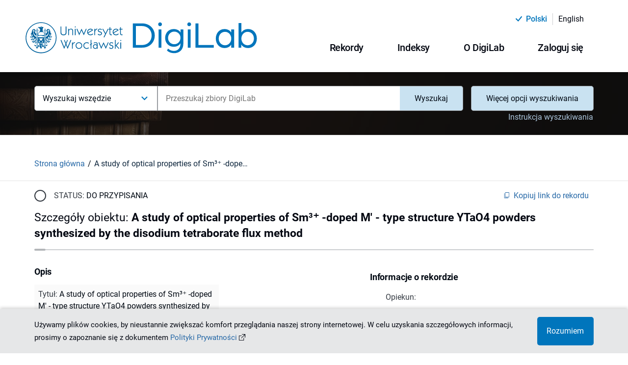

--- FILE ---
content_type: text/html;charset=utf-8
request_url: https://digilab.uwr.edu.pl/dlibra/publication/3468/a-study-of-optical-properties-of-sm-doped-m-type-structure-ytao4-powders-synthesized-by-the-disodium-tetraborate-flux-method-korzeniowski-kamil
body_size: 121972
content:
<!DOCTYPE html><html lang="pl"><head><meta charSet="utf-8"/><meta name="viewport" content="width=device-width, initial-scale=1"/><meta name="theme-color" content="#000000"/><link rel="search" type="application/opensearchdescription+xml" href="https://digilab.uwr.edu.pl/DL_pl.xml" title="DL"/><meta name="description" content="System do sterowania procesem digitalizacji i publikacji rekordów naukowych Uniewersytetu Wrocławskiego."/><title>A study of optical properties of Sm³⁺ -doped M&#x27; - type structure YTaO4 powders synthesized by the disodium tetraborate flux method - DigiLab - Sterownia Agregatora Dorobku Naukowego</title><link rel="canonical" href="https://digilab.uwr.edu.pl/dlibra/publication/3468/a-study-of-optical-properties-of-sm-doped-m-type-structure-ytao4-powders-synthesized-by-the-disodium-tetraborate-flux-method-korzeniowski-kamil"/><meta property="og:title" content="A study of optical properties of Sm³⁺ -doped M&#x27; - type structure YTaO4 powders synthesized by the disodium tetraborate flux method - DigiLab - Sterownia Agregatora Dorobku Naukowego"/><meta property="og:type" content="Object"/><meta property="og:description" content="System do sterowania procesem digitalizacji i publikacji rekordów naukowych Uniewersytetu Wrocławskiego."/><meta property="og:image" content="https://digilab.uwr.edu.pl/image/publication/thumbnail:result_item/3468"/><meta property="og:url" content="https://digilab.uwr.edu.pl/dlibra/publication/3468/a-study-of-optical-properties-of-sm-doped-m-type-structure-ytao4-powders-synthesized-by-the-disodium-tetraborate-flux-method-korzeniowski-kamil"/><meta name="twitter:card" content="summary_large_image"/><meta name="twitter:image:alt" content="A study of optical properties of Sm³⁺ -doped M&#x27; - type structure YTaO4 powders synthesized by the disodium tetraborate flux method"/><link rel="meta" type="application/rdf+xml" href="https://digilab.uwr.edu.pl/dlibra/rdf.xml?type=p&amp;id=3468"/><link rel="schema.DC" href="http://purl.org/dc/elements/1.1/"/><meta name="DC.date" content="2018"/><meta name="DC.identifier" content="ISSN 0925-8388"/><meta name="DC.identifier" content="doi: 10.1016/j.jallcom.2018.04.162"/><meta name="DC.creator" content="Korzeniowski, Kamil"/><meta name="DC.creator" content="Sobczyk, Marcin"/><meta name="DC.language" content="eng"/><meta name="DC.title" content="A study of optical properties of Sm³⁺ -doped M&#x27; - type structure YTaO4 powders synthesized by the disodium tetraborate flux method"/><meta name="DC.type" content="Tekst"/><meta name="DC.issued" content="2018"/><meta name="DC.relation" content="https://doi.org/10.1016/j.jallcom.2018.04.162"/><meta name="citation_title" content="A study of optical properties of Sm³⁺ -doped M&#x27; - type structure YTaO4 powders synthesized by the disodium tetraborate flux method"/><meta name="citation_author" content="Korzeniowski, Kamil"/><meta name="citation_author" content="Sobczyk, Marcin"/><meta name="citation_date" content="2018"/><meta name="next-head-count" content="30"/><link rel="manifest" href="/static/manifest.json" crossorigin="use-credentials"/><link rel="apple-touch-icon" sizes="180x180" href="/static/apple-touch-icon.png"/><link rel="icon" type="image/png" sizes="32x32" href="/static/favicon-32x32.png" media="(prefers-color-scheme: light)"/><link rel="icon" type="image/png" sizes="16x16" href="/static/favicon-16x16.png" media="(prefers-color-scheme: light)"/><link rel="icon" type="image/png" sizes="32x32" href="/static/favicon-dark-32x32.png" media="(prefers-color-scheme: dark)"/><link rel="icon" type="image/png" sizes="16x16" href="/static/favicon-dark-16x16.png" media="(prefers-color-scheme: dark)"/><link rel="mask-icon" href="/static/safari-pinned-tab.svg" color="#5bbad5"/><link rel="shortcut icon" href="/static/favicon.ico" media="(prefers-color-scheme: light)"/><link rel="shortcut icon" href="/static/favicon-dark.ico" media="(prefers-color-scheme: dark)"/><meta name="msapplication-TileColor" content="#da532c"/><meta name="msapplication-config" content="/static/browserconfig.xml"/><meta name="theme-color" content="#ffffff"/><link rel="preload" href="/_next/static/css/1f998693aeecdb0e.css" as="style"/><link rel="stylesheet" href="/_next/static/css/1f998693aeecdb0e.css" data-n-g=""/><link rel="preload" href="/_next/static/css/2fd7520dfd45d421.css" as="style"/><link rel="stylesheet" href="/_next/static/css/2fd7520dfd45d421.css" data-n-p=""/><noscript data-n-css=""></noscript><script defer="" nomodule="" src="/_next/static/chunks/polyfills-c67a75d1b6f99dc8.js"></script><script src="/_next/static/chunks/webpack-f5f9b518b7a1d99d.js" defer=""></script><script src="/_next/static/chunks/framework-79bce4a3a540b080.js" defer=""></script><script src="/_next/static/chunks/main-4d217c1710580f03.js" defer=""></script><script src="/_next/static/chunks/pages/_app-c6a3df5fb85d3506.js" defer=""></script><script src="/_next/static/chunks/3277-c3f2592e48919f5a.js" defer=""></script><script src="/_next/static/chunks/1139-ef9a3b3784159751.js" defer=""></script><script src="/_next/static/chunks/pages/dlibra/publication/%5B...path%5D-b26973374ca09aad.js" defer=""></script><script src="/_next/static/0Ue3_Gbi8KOAruRUar9Td/_buildManifest.js" defer=""></script><script src="/_next/static/0Ue3_Gbi8KOAruRUar9Td/_ssgManifest.js" defer=""></script></head><body><div id="__next" data-reactroot=""><div style="visibility:hidden"><div class="SkipLinks_skipLinks__D2Ouk"><a href="#top">Przejdź do menu głównego</a><a href="#search">Przejdź do wyszukiwarki</a><a href="#content">Przejdź do zawartości</a></div><div class="Header_header__MvY2X"><div class="Container_container__Jst2P"><div class="Container_container--inner__4S3Hi undefined"><div class="Header_header__container__u9bJo"><div class="Header_header-top__Dg4_x"><div class="ChangeLanguage_lang-container__y9vh5"><ul><li class="ChangeLanguage_lang-container__item__uniSN"><div class="ChangeLanguage_lang-container__item--content__RtYen"><i class="icon-new-accept"></i><div class="ChangeLanguage_lang-container__item--btn-active__t_lO6">polski</div></div><hr class="MuiDivider-root Divider_divider__8OMaP Divider_divider--vertical__umJtn Divider_divider--vertical--solid__JEmT8  ChangeLanguage_lang-container__divider__PW_OZ MuiDivider-flexItem MuiDivider-vertical"/></li><li class="ChangeLanguage_lang-container__item__uniSN"><div class=" ChangeLanguage_lang-container__item--btn__P2GNx"><a href="/en/dlibra/publication/3468/a-study-of-optical-properties-of-sm-doped-m-type-structure-ytao4-powders-synthesized-by-the-disodium-tetraborate-flux-method-korzeniowski-kamil"><div>English</div></a></div></li></ul></div></div><div class="Header_header__navigation__ebYHX"><div><div class=" Header_header__left--logo-link__DSsKn"><a href="/dlibra"><div><span style="box-sizing:border-box;display:inline-block;overflow:hidden;width:initial;height:initial;background:none;opacity:1;border:0;margin:0;padding:0;position:relative;max-width:100%"><span style="box-sizing:border-box;display:block;width:initial;height:initial;background:none;opacity:1;border:0;margin:0;padding:0;max-width:100%"><img style="display:block;max-width:100%;width:initial;height:initial;background:none;opacity:1;border:0;margin:0;padding:0" alt="" aria-hidden="true" src="data:image/svg+xml,%3csvg%20xmlns=%27http://www.w3.org/2000/svg%27%20version=%271.1%27%20width=%27478%27%20height=%2764%27/%3e"/></span><img alt="Logo DigiLab - Sterownia Agregatora Dorobku Naukowego" src="[data-uri]" decoding="async" data-nimg="intrinsic" style="position:absolute;top:0;left:0;bottom:0;right:0;box-sizing:border-box;padding:0;border:none;margin:auto;display:block;width:0;height:0;min-width:100%;max-width:100%;min-height:100%;max-height:100%"/><noscript><img alt="Logo DigiLab - Sterownia Agregatora Dorobku Naukowego" srcSet="/_next/static/media/logo.bdb5bac2.svg 1x, /_next/static/media/logo.bdb5bac2.svg 2x" src="/_next/static/media/logo.bdb5bac2.svg" decoding="async" data-nimg="intrinsic" style="position:absolute;top:0;left:0;bottom:0;right:0;box-sizing:border-box;padding:0;border:none;margin:auto;display:block;width:0;height:0;min-width:100%;max-width:100%;min-height:100%;max-height:100%" loading="lazy"/></noscript></span></div></a></div></div><div><div class="Header_header__desktop__5ya2b"><div class="Header_header__desktop--menu__RLruC"><div class="MenuDesktop_menu-desktop__7L33E"><div class="MenuDesktop_menu-desktop__7L33E"><button class="MuiButtonBase-root MuiButton-root MuiButton-contained Button_button__H7EgS Button_button--desktop__nwfw8   
					MenuDesktop_menu-desktop__dropdown--button__Czqtr 
					false
				" tabindex="0" type="button" aria-haspopup="true" title="Otwórz menu"><span class="MuiButton-label">Rekordy<i class="MenuDesktop_menu-desktop__dropdown--button-icon__2EySC icon-new-chevron-down"></i></span></button></div><div class="MenuDesktop_menu-desktop__7L33E"><button class="MuiButtonBase-root MuiButton-root MuiButton-contained Button_button__H7EgS Button_button--desktop__nwfw8   
					MenuDesktop_menu-desktop__dropdown--button__Czqtr 
					false
				" tabindex="0" type="button" aria-haspopup="true" title="Otwórz menu"><span class="MuiButton-label">Indeksy<i class="MenuDesktop_menu-desktop__dropdown--button-icon__2EySC icon-new-chevron-down"></i></span></button></div><div class="MenuDesktop_menu-desktop__7L33E"><button class="MuiButtonBase-root MuiButton-root MuiButton-contained Button_button__H7EgS Button_button--desktop__nwfw8   
					MenuDesktop_menu-desktop__dropdown--button__Czqtr 
					false
				" tabindex="0" type="button" aria-haspopup="true" title="Otwórz menu"><span class="MuiButton-label">O DigiLab<i class="MenuDesktop_menu-desktop__dropdown--button-icon__2EySC icon-new-chevron-down"></i></span></button></div><div class="MenuDesktop_menu-desktop__7L33E"><button class="MuiButtonBase-root MuiButton-root MuiButton-contained Button_button__H7EgS Button_button--desktop__nwfw8   
					MenuDesktop_menu-desktop__dropdown--button__Czqtr 
					false
				" tabindex="0" type="button" aria-haspopup="true" title="Otwórz menu"><span class="MuiButton-label">Zaloguj się<i class="MenuDesktop_menu-desktop__dropdown--button-icon__2EySC icon-new-chevron-down"></i></span></button></div></div></div></div></div></div></div></div></div></div><div class="Search_search__subpage__Kkz4D"><div class="Search_search__subpage--image__0TrQD"><span style="box-sizing:border-box;display:block;overflow:hidden;width:initial;height:initial;background:none;opacity:1;border:0;margin:0;padding:0;position:absolute;top:0;left:0;bottom:0;right:0"><img alt="Obraz w tle wyszukiwarki" aria-hidden="true" src="[data-uri]" decoding="async" data-nimg="fill" class="Search_search__subpage--image__0TrQD" style="position:absolute;top:0;left:0;bottom:0;right:0;box-sizing:border-box;padding:0;border:none;margin:auto;display:block;width:0;height:0;min-width:100%;max-width:100%;min-height:100%;max-height:100%;object-fit:cover"/><noscript><img alt="Obraz w tle wyszukiwarki" aria-hidden="true" sizes="100vw" srcSet="/_next/image?url=%2F_next%2Fstatic%2Fmedia%2Fhomepage-search.abf3f73b.jpg&amp;w=640&amp;q=75 640w, /_next/image?url=%2F_next%2Fstatic%2Fmedia%2Fhomepage-search.abf3f73b.jpg&amp;w=750&amp;q=75 750w, /_next/image?url=%2F_next%2Fstatic%2Fmedia%2Fhomepage-search.abf3f73b.jpg&amp;w=828&amp;q=75 828w, /_next/image?url=%2F_next%2Fstatic%2Fmedia%2Fhomepage-search.abf3f73b.jpg&amp;w=1080&amp;q=75 1080w, /_next/image?url=%2F_next%2Fstatic%2Fmedia%2Fhomepage-search.abf3f73b.jpg&amp;w=1200&amp;q=75 1200w, /_next/image?url=%2F_next%2Fstatic%2Fmedia%2Fhomepage-search.abf3f73b.jpg&amp;w=1920&amp;q=75 1920w, /_next/image?url=%2F_next%2Fstatic%2Fmedia%2Fhomepage-search.abf3f73b.jpg&amp;w=2048&amp;q=75 2048w, /_next/image?url=%2F_next%2Fstatic%2Fmedia%2Fhomepage-search.abf3f73b.jpg&amp;w=3840&amp;q=75 3840w" src="/_next/image?url=%2F_next%2Fstatic%2Fmedia%2Fhomepage-search.abf3f73b.jpg&amp;w=3840&amp;q=75" decoding="async" data-nimg="fill" style="position:absolute;top:0;left:0;bottom:0;right:0;box-sizing:border-box;padding:0;border:none;margin:auto;display:block;width:0;height:0;min-width:100%;max-width:100%;min-height:100%;max-height:100%;object-fit:cover" class="Search_search__subpage--image__0TrQD" loading="lazy"/></noscript></span></div><div class="Search_search__subpage--inner__nH0rs"><div class="Container_container__Jst2P"><div class="Container_container--inner__4S3Hi undefined"><div><div id="search" class="Search_search__2ZA_y false Search_search--subpage-margin__ynt5n"><form class="Search_search__form__trwq1 Search_search__form--subpage__qrUqU"><div class="Search_search__form--input-container__RWpKO"><div class="Search_search__form--input-section__hZifX Search_search__form--input-section-subpage__f9bnp"><div class="MuiAutocomplete-root MuiAutocomplete-hasClearIcon" role="combobox" aria-expanded="false" aria-label="suggestions"><div class="Search_search__form--input-wrapper__594wZ"><div class="Form_form__input-container__J3bLT"><label class="MuiFormLabel-root MuiInputLabel-root Form_form__input--label__1XnYW  MuiInputLabel-animated" for="searchQuery">Przeszukaj zbiory DigiLab</label><div class="Form_form__input-row__GX_ZR"><input type="text" class="Form_form__input__Hpgwj
							
							Form_form__input--search__hpQJe
							MuiAutocomplete-input MuiAutocomplete-inputFocused
						" name="searchQuery" id="searchQuery" autoComplete="off" placeholder="Przeszukaj zbiory DigiLab" aria-invalid="false" aria-required="true" value="" aria-autocomplete="list" autoCapitalize="none" spellcheck="false"/></div></div></div></div></div></div></form></div></div></div></div></div></div><div id="content"><div><div class="PublicationUI_publication-navigation___5FU1"><div class="Container_container__Jst2P"><div class="Container_container--inner__4S3Hi undefined"><div class="PublicationUI_publication-navigation__container__0ooUB"><div class="PublicationUI_publication-navigation__container--breadcrumbs-notFromResults__Ykvx7"><div class="Breadcrumbs_breadcrumbs__KwHw1"><ul class="Breadcrumbs_breadcrumbs__list__YihKw"><li class="Breadcrumbs_breadcrumbs__list-item__zhELq"><div class="Breadcrumbs_breadcrumbs__list-item--scroll__9a9j_"><div class=" Breadcrumbs_breadcrumbs__list-item--link__DTza7"><a href="/dlibra">Strona główna</a></div></div></li><li class="Breadcrumbs_breadcrumbs__list-item__zhELq"><div class="Breadcrumbs_breadcrumbs__list-item--scroll__9a9j_"><span class="Breadcrumbs_breadcrumbs__list-item--label__at0er">A study of optical properties of Sm³⁺ -doped M&#x27; - type structure YTaO4 powders synthesized by the disodium tetraborate flux method</span></div></li></ul></div></div></div></div></div></div></div><div><div class="Container_container__Jst2P"><div class="Container_container--inner__4S3Hi undefined"><main class="PublicationUI_publication-main-non-logged__lBAY8"><div class="PublicationUI_publication-main__header__JqCZc"><div class="Loader_loader__fMLSx"><div class="Loader_loader__circle__8D1G7 "><div></div><div></div><div></div><div></div></div></div></div><div class="PublicationUI_publication-main__control-non-logged__3N2sD"><div class="Loader_loader__fMLSx"><div class="Loader_loader__circle__8D1G7 "><div></div><div></div><div></div><div></div></div></div></div><div class="PublicationUI_publication-main__info__siPBG"><div class="Loader_loader__fMLSx"><div class="Loader_loader__circle__8D1G7 "><div></div><div></div><div></div><div></div></div></div></div><div class="PublicationUI_publication-main__files-non-logged__Es2t3"></div><div class="PublicationUI_publication-main__metadata__TBqEr"><div class="ObjectMetadata_metadata__main-container__WV1C_"><div class="ObjectMetadata_metadata__data-container__iQB4G"><div class="ObjectMetadata_metadata__data-container--object__9LYXS"><h3 class="ObjectMetadata_object__heading__ZoEIb">Opis</h3><ul><li class="ObjectMetadata_object__desc--attr-name__KWMWl">Tytuł<!-- -->: <span class="ObjectMetadata_object__desc--attr-value__7k9lZ">A study of optical properties of Sm³⁺ -doped M&#x27; - type structure YTaO4 powders synthesized by the disodium tetraborate flux method</span></li><li class="ObjectMetadata_object__desc--attr-name__KWMWl">Tytuł czasopisma<!-- -->: <span class="ObjectMetadata_object__desc--attr-value__7k9lZ">Journal of Alloys and Compounds</span></li><li class="ObjectMetadata_object__desc--attr-name__KWMWl">Twórca<!-- -->: <span class="ObjectMetadata_object__desc--attr-value__7k9lZ">Korzeniowski, Kamil</span><span class="ObjectMetadata_object__desc--attr-value-divider__u0KrT"> ; </span><span class="ObjectMetadata_object__desc--attr-value__7k9lZ">Sobczyk, Marcin</span></li><li class="ObjectMetadata_object__desc--attr-name__KWMWl">Strony<!-- -->: <span class="ObjectMetadata_object__desc--attr-value__7k9lZ">s. 717-724</span></li><li class="ObjectMetadata_object__desc--attr-name__KWMWl">Data wydania<!-- -->: <span class="ObjectMetadata_object__desc--attr-value__7k9lZ" data-tip="2018-01-01 - 2018-12-31">2018</span></li><li class="ObjectMetadata_object__desc--attr-name__KWMWl">Typ<!-- -->: <span class="ObjectMetadata_object__desc--attr-value__7k9lZ">Tekst</span></li><li class="ObjectMetadata_object__desc--attr-name__KWMWl">Identyfikator<!-- -->: <span class="ObjectMetadata_object__desc--attr-value__7k9lZ">ISSN 0925-8388</span><span class="ObjectMetadata_object__desc--attr-value-divider__u0KrT"> ; </span><a href="https://doi.org/10.1016/j.jallcom.2018.04.162" target="_blank" rel="noreferrer" class="ObjectMetadata_object__desc--attr-value-link-container__6RCbG"><span class="ObjectMetadata_object__desc--attr-value-link__u8qKN">https://doi.org/10.1016/j.jallcom.2018.04.162<!-- --> <i class="icon-new-chevron-external"></i></span></a></li><li class="ObjectMetadata_object__desc--attr-name__KWMWl">Język publikacji<!-- -->: <span class="ObjectMetadata_object__desc--attr-value__7k9lZ">eng</span></li><li class="ObjectMetadata_object__desc--attr-name__KWMWl">Wersja Cyfrowa<!-- -->: <a href="https://doi.org/10.1016/j.jallcom.2018.04.162" target="_blank" rel="noreferrer"><span class="ObjectMetadata_object__desc--attr-value-link__u8qKN">https://doi.org/10.1016/j.jallcom.2018.04.162<!-- --> <i class="icon-new-chevron-external"></i></span></a></li><li class="ObjectMetadata_object__desc--attr-name__KWMWl">Szczegółowy typ obiektu<!-- -->: <span class="ObjectMetadata_object__desc--attr-value__7k9lZ">art</span></li><li class="ObjectMetadata_object__desc--attr-name__KWMWl">Typ obiektu<!-- -->: <span class="ObjectMetadata_object__desc--attr-value__7k9lZ">Artykuł</span></li><li class="ObjectMetadata_object__desc--attr-name__KWMWl">Tom/Wolumen/Zeszyt<!-- -->: <span class="ObjectMetadata_object__desc--attr-value__7k9lZ">Vol. 753 (2018)</span></li></ul></div></div></div></div><div class="PublicationUI_publication-main__comments-non-logged__cdRbk"></div></main></div></div></div></div><div class="FooterPartners_footer-partners__vBg7D"><div class="Container_container__Jst2P"><div class="Container_container--inner__4S3Hi FooterPartners_footer-partners__container__SkSid"><p class="FooterPartners_footer-partners__text__zwFl7">Agregator Dorobku Naukowego Uniwersytetu Wrocławskiego, tworzony jest przez Bibliotekę Uniwersytecką we Wrocławiu</p><div class="FooterPartners_footer-partners__links__JLNVO"><a class="FooterPartners_footer-partners__links--partner__UwPtT FooterPartners_footer-partners__links--partner-no-link__XPJSu" href="#"><div class="FooterPartners_footer-partners__links--partner-img__UI5Ee"><span style="box-sizing:border-box;display:inline-block;overflow:hidden;width:initial;height:initial;background:none;opacity:1;border:0;margin:0;padding:0;position:relative;max-width:100%"><span style="box-sizing:border-box;display:block;width:initial;height:initial;background:none;opacity:1;border:0;margin:0;padding:0;max-width:100%"><img style="display:block;max-width:100%;width:initial;height:initial;background:none;opacity:1;border:0;margin:0;padding:0" alt="" aria-hidden="true" src="data:image/svg+xml,%3csvg%20xmlns=%27http://www.w3.org/2000/svg%27%20version=%271.1%27%20width=%27135%27%20height=%2760%27/%3e"/></span><img alt="Program Operacyjny Polska Cyfrowa" title="Program Operacyjny Polska Cyfrowa" src="[data-uri]" decoding="async" data-nimg="intrinsic" class="FooterPartners_footer-partners__links--partner-img__UI5Ee" style="position:absolute;top:0;left:0;bottom:0;right:0;box-sizing:border-box;padding:0;border:none;margin:auto;display:block;width:0;height:0;min-width:100%;max-width:100%;min-height:100%;max-height:100%"/><noscript><img alt="Program Operacyjny Polska Cyfrowa" title="Program Operacyjny Polska Cyfrowa" srcSet="/custom/images/partners/partner3.svg 1x, /custom/images/partners/partner3.svg 2x" src="/custom/images/partners/partner3.svg" decoding="async" data-nimg="intrinsic" style="position:absolute;top:0;left:0;bottom:0;right:0;box-sizing:border-box;padding:0;border:none;margin:auto;display:block;width:0;height:0;min-width:100%;max-width:100%;min-height:100%;max-height:100%" class="FooterPartners_footer-partners__links--partner-img__UI5Ee" loading="lazy"/></noscript></span></div></a><a class="FooterPartners_footer-partners__links--partner__UwPtT FooterPartners_footer-partners__links--partner-no-link__XPJSu" href="#"><div class="FooterPartners_footer-partners__links--partner-img__UI5Ee"><span style="box-sizing:border-box;display:inline-block;overflow:hidden;width:initial;height:initial;background:none;opacity:1;border:0;margin:0;padding:0;position:relative;max-width:100%"><span style="box-sizing:border-box;display:block;width:initial;height:initial;background:none;opacity:1;border:0;margin:0;padding:0;max-width:100%"><img style="display:block;max-width:100%;width:initial;height:initial;background:none;opacity:1;border:0;margin:0;padding:0" alt="" aria-hidden="true" src="data:image/svg+xml,%3csvg%20xmlns=%27http://www.w3.org/2000/svg%27%20version=%271.1%27%20width=%27202%27%20height=%2745%27/%3e"/></span><img alt="Rzeczpospolita Polska" title="Rzeczpospolita Polska" src="[data-uri]" decoding="async" data-nimg="intrinsic" class="FooterPartners_footer-partners__links--partner-img__UI5Ee" style="position:absolute;top:0;left:0;bottom:0;right:0;box-sizing:border-box;padding:0;border:none;margin:auto;display:block;width:0;height:0;min-width:100%;max-width:100%;min-height:100%;max-height:100%"/><noscript><img alt="Rzeczpospolita Polska" title="Rzeczpospolita Polska" srcSet="/custom/images/partners/partner4.svg 1x, /custom/images/partners/partner4.svg 2x" src="/custom/images/partners/partner4.svg" decoding="async" data-nimg="intrinsic" style="position:absolute;top:0;left:0;bottom:0;right:0;box-sizing:border-box;padding:0;border:none;margin:auto;display:block;width:0;height:0;min-width:100%;max-width:100%;min-height:100%;max-height:100%" class="FooterPartners_footer-partners__links--partner-img__UI5Ee" loading="lazy"/></noscript></span></div></a><a class="FooterPartners_footer-partners__links--partner__UwPtT FooterPartners_footer-partners__links--partner-no-link__XPJSu" href="#"><div class="FooterPartners_footer-partners__links--partner-img__UI5Ee"><span style="box-sizing:border-box;display:inline-block;overflow:hidden;width:initial;height:initial;background:none;opacity:1;border:0;margin:0;padding:0;position:relative;max-width:100%"><span style="box-sizing:border-box;display:block;width:initial;height:initial;background:none;opacity:1;border:0;margin:0;padding:0;max-width:100%"><img style="display:block;max-width:100%;width:initial;height:initial;background:none;opacity:1;border:0;margin:0;padding:0" alt="" aria-hidden="true" src="data:image/svg+xml,%3csvg%20xmlns=%27http://www.w3.org/2000/svg%27%20version=%271.1%27%20width=%27205%27%20height=%2745%27/%3e"/></span><img alt="Europejski Fundusz Rozwoju Regionalnego Unii Europejskiej" title="Europejski Fundusz Rozwoju Regionalnego Unii Europejskiej" src="[data-uri]" decoding="async" data-nimg="intrinsic" class="FooterPartners_footer-partners__links--partner-img__UI5Ee" style="position:absolute;top:0;left:0;bottom:0;right:0;box-sizing:border-box;padding:0;border:none;margin:auto;display:block;width:0;height:0;min-width:100%;max-width:100%;min-height:100%;max-height:100%"/><noscript><img alt="Europejski Fundusz Rozwoju Regionalnego Unii Europejskiej" title="Europejski Fundusz Rozwoju Regionalnego Unii Europejskiej" srcSet="/custom/images/partners/partner5.svg 1x, /custom/images/partners/partner5.svg 2x" src="/custom/images/partners/partner5.svg" decoding="async" data-nimg="intrinsic" style="position:absolute;top:0;left:0;bottom:0;right:0;box-sizing:border-box;padding:0;border:none;margin:auto;display:block;width:0;height:0;min-width:100%;max-width:100%;min-height:100%;max-height:100%" class="FooterPartners_footer-partners__links--partner-img__UI5Ee" loading="lazy"/></noscript></span></div></a><a class="FooterPartners_footer-partners__links--partner__UwPtT false" href="https://www.bu.uni.wroc.pl/"><div class="FooterPartners_footer-partners__links--partner-img__UI5Ee"><span style="box-sizing:border-box;display:inline-block;overflow:hidden;width:initial;height:initial;background:none;opacity:1;border:0;margin:0;padding:0;position:relative;max-width:100%"><span style="box-sizing:border-box;display:block;width:initial;height:initial;background:none;opacity:1;border:0;margin:0;padding:0;max-width:100%"><img style="display:block;max-width:100%;width:initial;height:initial;background:none;opacity:1;border:0;margin:0;padding:0" alt="" aria-hidden="true" src="data:image/svg+xml,%3csvg%20xmlns=%27http://www.w3.org/2000/svg%27%20version=%271.1%27%20width=%27145%27%20height=%2780%27/%3e"/></span><img alt="Biblioteka Uniwersytecka we Wrocławiu" title="Biblioteka Uniwersytecka we Wrocławiu" src="[data-uri]" decoding="async" data-nimg="intrinsic" class="FooterPartners_footer-partners__links--partner-img__UI5Ee" style="position:absolute;top:0;left:0;bottom:0;right:0;box-sizing:border-box;padding:0;border:none;margin:auto;display:block;width:0;height:0;min-width:100%;max-width:100%;min-height:100%;max-height:100%"/><noscript><img alt="Biblioteka Uniwersytecka we Wrocławiu" title="Biblioteka Uniwersytecka we Wrocławiu" srcSet="/_next/image?url=%2Fcustom%2Fimages%2Fpartners%2Fpartner1.png&amp;w=256&amp;q=75 1x, /_next/image?url=%2Fcustom%2Fimages%2Fpartners%2Fpartner1.png&amp;w=384&amp;q=75 2x" src="/_next/image?url=%2Fcustom%2Fimages%2Fpartners%2Fpartner1.png&amp;w=384&amp;q=75" decoding="async" data-nimg="intrinsic" style="position:absolute;top:0;left:0;bottom:0;right:0;box-sizing:border-box;padding:0;border:none;margin:auto;display:block;width:0;height:0;min-width:100%;max-width:100%;min-height:100%;max-height:100%" class="FooterPartners_footer-partners__links--partner-img__UI5Ee" loading="lazy"/></noscript></span></div></a><a class="FooterPartners_footer-partners__links--partner__UwPtT false" href="https://uwr.edu.pl/"><div class="FooterPartners_footer-partners__links--partner-img__UI5Ee"><span style="box-sizing:border-box;display:inline-block;overflow:hidden;width:initial;height:initial;background:none;opacity:1;border:0;margin:0;padding:0;position:relative;max-width:100%"><span style="box-sizing:border-box;display:block;width:initial;height:initial;background:none;opacity:1;border:0;margin:0;padding:0;max-width:100%"><img style="display:block;max-width:100%;width:initial;height:initial;background:none;opacity:1;border:0;margin:0;padding:0" alt="" aria-hidden="true" src="data:image/svg+xml,%3csvg%20xmlns=%27http://www.w3.org/2000/svg%27%20version=%271.1%27%20width=%27250%27%20height=%2780%27/%3e"/></span><img alt="Uniwersytet Wrocławski" title="Uniwersytet Wrocławski" src="[data-uri]" decoding="async" data-nimg="intrinsic" class="FooterPartners_footer-partners__links--partner-img__UI5Ee" style="position:absolute;top:0;left:0;bottom:0;right:0;box-sizing:border-box;padding:0;border:none;margin:auto;display:block;width:0;height:0;min-width:100%;max-width:100%;min-height:100%;max-height:100%"/><noscript><img alt="Uniwersytet Wrocławski" title="Uniwersytet Wrocławski" srcSet="/custom/images/partners/partner2.svg 1x, /custom/images/partners/partner2.svg 2x" src="/custom/images/partners/partner2.svg" decoding="async" data-nimg="intrinsic" style="position:absolute;top:0;left:0;bottom:0;right:0;box-sizing:border-box;padding:0;border:none;margin:auto;display:block;width:0;height:0;min-width:100%;max-width:100%;min-height:100%;max-height:100%" class="FooterPartners_footer-partners__links--partner-img__UI5Ee" loading="lazy"/></noscript></span></div></a></div><p class="FooterPartners_footer-partners__financing__9PwmZ">Projekt pn. &quot;Workflow do opracowania publikacji cyfrowych na uczelni&quot; współfinansowany przez Unię Europejską z Europejskiego Funduszu Rozwoju Regionalnego</p></div></div></div><footer class="Footer_footer__FLGqb" style="background-image:url(&quot;/_next/static/media/footer.f0bd8ab2.jpg&quot;)"><nav class="FooterSitemap_footer-sitemap__Nng56"><div class="Container_container__Jst2P"><div class="Container_container--inner__4S3Hi undefined"><div class="FooterSitemap_footer-sitemap__header__LbZre"><h2 class="FooterSitemap_footer-sitemap__text--section-header__QKXQE">Mapa strony</h2></div><div class="FooterSitemap_footer-sitemap__grid__8YWw7"><div class="FooterSitemap_footer-sitemap__list__ORhk_ undefined"><div class="FooterSitemap_footer-sitemap__header__LbZre"><span class="FooterSitemap_footer-sitemap__text--header__qfRFZ">Rekordy</span></div><ul><li class="FooterSitemap_footer-sitemap__list--item__H2_4C"><div class=" FooterSitemap_footer-sitemap__text--link__OYsHx"><a href="/dlibra/publication/false">Moje rekordy</a></div></li><li class="FooterSitemap_footer-sitemap__list--item__H2_4C"><div class=" FooterSitemap_footer-sitemap__text--link__OYsHx"><a href="/dlibra/all-records?action=SimpleSearchAction&amp;type=-6&amp;q=">Wszystkie rekordy</a></div></li><li class="FooterSitemap_footer-sitemap__list--item__H2_4C"><div class=" FooterSitemap_footer-sitemap__text--link__OYsHx"><a href="/dlibra/add-new-record">Utwórz rekord</a></div></li><li class="FooterSitemap_footer-sitemap__list--item__H2_4C"><div class=" FooterSitemap_footer-sitemap__text--link__OYsHx"><a href="/dlibra/text?id=how-to-work-with-record">Jak pracować z rekordem</a></div></li></ul></div><div class="FooterSitemap_footer-sitemap__list__ORhk_ FooterSitemap_footer-sitemap__grid--indexes__PIMj_"><div class="FooterSitemap_footer-sitemap__header__LbZre"><span class="FooterSitemap_footer-sitemap__text--header__qfRFZ">Indeksy</span></div><span class="FooterSitemap_footer-sitemap__list-indexes-label__1oWFA"> <!-- -->Wybrane indeksy<!-- -->:</span><ul><li class="FooterSitemap_footer-sitemap__list--item__H2_4C"><div class=" FooterSitemap_footer-sitemap__text--link__OYsHx"><a href="/dlibra/indexsearch?rdfName=OrganizationalUnit&amp;ipp=60">Jednostka organizacyjna</a></div></li><li class="FooterSitemap_footer-sitemap__list--item__H2_4C"><div class=" FooterSitemap_footer-sitemap__text--link__OYsHx"><a href="/dlibra/indexsearch?rdfName=Title&amp;ipp=60">Tytuł</a></div></li><li class="FooterSitemap_footer-sitemap__list--item__H2_4C"><div class=" FooterSitemap_footer-sitemap__text--link__OYsHx"><a href="/dlibra/indexsearch?rdfName=JournalTitle&amp;ipp=60">Tytuł czasopisma</a></div></li><li class="FooterSitemap_footer-sitemap__list--item__H2_4C"><div class=" FooterSitemap_footer-sitemap__text--link__OYsHx"><a href="/dlibra/indexsearch?rdfName=TitleSource&amp;ipp=60">Tytuł pracy zbiorowej</a></div></li><li class="FooterSitemap_footer-sitemap__list--item__H2_4C"><div class=" FooterSitemap_footer-sitemap__text--link__OYsHx"><a href="/dlibra/indexsearch?rdfName=Creator&amp;ipp=60">Twórca</a></div></li></ul></div><div class="FooterSitemap_footer-sitemap__list__ORhk_ FooterSitemap_footer-sitemap__grid--about__zA_IZ"><div class="FooterSitemap_footer-sitemap__header__LbZre"><span class="FooterSitemap_footer-sitemap__text--header__qfRFZ">O DigiLab</span></div><ul class="FooterSitemap_footer-sitemap__list--section-grid__2TUoZ"><li class="FooterSitemap_footer-sitemap__list--item__H2_4C"><ul><li><div class=" FooterSitemap_footer-sitemap__text--link__OYsHx"><a href="/dlibra/text?id=about"> O projekcie</a></div></li><li><div class=" FooterSitemap_footer-sitemap__text--link__OYsHx"><a href="/dlibra/text?id=dictionary">Słownik</a></div></li><li><div class=" FooterSitemap_footer-sitemap__text--link__OYsHx"><a href="/dlibra/contact">Kontakt</a></div></li></ul></li></ul></div><div class="FooterSitemap_footer-sitemap__list__ORhk_ undefined"><div class="FooterSitemap_footer-sitemap__header__LbZre"><span class="FooterSitemap_footer-sitemap__text--header__qfRFZ">Moje konto</span></div><ul><li class="FooterSitemap_footer-sitemap__list--item__H2_4C"><div class=" FooterSitemap_footer-sitemap__text--link__OYsHx"><a href="/dlibra/my-account#account"><span>Dane konta</span></a></div></li><li class="FooterSitemap_footer-sitemap__list--item__H2_4C"><div class=" FooterSitemap_footer-sitemap__text--link__OYsHx"><a href="/dlibra/my-account#search"><span>Zapisane wyniki wyszukiwania</span></a></div></li></ul></div><div class="FooterSitemap_footer-sitemap__grid--side-group__aW9J8"><ul><li class="FooterSitemap_footer-sitemap__list--item__H2_4C"><span class="FooterSitemap_footer-sitemap__list--item-title__ZDosc FooterSitemap_footer-sitemap__list--item-title-side__DZGBX">Informacje dodatkowe:</span><ul class="FooterSitemap_footer-sitemap__side-group--list__aPlYd"><li><div class=" FooterSitemap_footer-sitemap__text--link__OYsHx"><a href="/dlibra/text?id=privacy-policy">Polityka prywatności</a></div></li><li><div class=" FooterSitemap_footer-sitemap__text--link__OYsHx"><a href="/dlibra/text?id=accessability-declaration">Deklaracja dostępności</a></div></li><li><div class=" FooterSitemap_footer-sitemap__text--link__OYsHx"><a href="/dlibra/correct-formulation-of-queries">Poprawne formułowanie zapytań</a></div></li></ul></li><li class="FooterSitemap_footer-sitemap__list--item__H2_4C"><span class="FooterSitemap_footer-sitemap__list--item-title__ZDosc FooterSitemap_footer-sitemap__list--item-title-side__DZGBX">Informacje o oprogramowaniu dLibra</span><ul class="FooterSitemap_footer-sitemap__side-group--list__aPlYd"></ul></li><li class="FooterSitemap_footer-sitemap__list--item__H2_4C"><span class="FooterSitemap_footer-sitemap__list--item-title__ZDosc FooterSitemap_footer-sitemap__list--item-title-side__DZGBX"></span><ul class="FooterSitemap_footer-sitemap__side-group--list__aPlYd"><li><div class=" FooterSitemap_footer-sitemap__text--link__OYsHx"><a href="/dlibra/about">O projekcie</a></div></li></ul></li></ul></div></div></div></div></nav><div class="FooterCopyright_footer-bottom__fX0fP"><div class="Container_container__Jst2P"><div class="Container_container--inner__4S3Hi FooterCopyright_footer-bottom__container__4ZuVS"><div class="FooterCopyright_footer-bottom__container--top__ZYoKz"></div><div class="FooterCopyright_footer-bottom__text__2DBWA">Ten serwis działa dzięki oprogramowaniu <a href="https://dingo.psnc.pl/" target="_blank" rel="noreferrer" class="FooterCopyright_footer-bottom__text--link__MEkw3">dLibra 7.0.0-SNAPSHOT</a> opracowanemu przez <div class="LinkComponent_link--footer-link__5L0x2 FooterCopyright_footer-bottom__text--link__MEkw3"><a href="https://www.pcss.pl/"><span class="FooterCopyright_footer-bottom__text--link-full__LpFMJ">Poznańskie Centrum Superkomputerowo-Sieciowe</span><span class="FooterCopyright_footer-bottom__text--link-short__CWCPQ">PCSS</span></a></div><div class="FooterCopyright_footer-bottom__text--link-icon__u01rQ"><span style="box-sizing:border-box;display:inline-block;overflow:hidden;width:initial;height:initial;background:none;opacity:1;border:0;margin:0;padding:0;position:relative;max-width:100%"><span style="box-sizing:border-box;display:block;width:initial;height:initial;background:none;opacity:1;border:0;margin:0;padding:0;max-width:100%"><img style="display:block;max-width:100%;width:initial;height:initial;background:none;opacity:1;border:0;margin:0;padding:0" alt="" aria-hidden="true" src="data:image/svg+xml,%3csvg%20xmlns=%27http://www.w3.org/2000/svg%27%20version=%271.1%27%20width=%2716%27%20height=%2716%27/%3e"/></span><img alt="ikona - link zewnętrzny" aria-hidden="true" src="[data-uri]" decoding="async" data-nimg="intrinsic" class="FooterCopyright_footer-bottom__text--link-icon__u01rQ" style="position:absolute;top:0;left:0;bottom:0;right:0;box-sizing:border-box;padding:0;border:none;margin:auto;display:block;width:0;height:0;min-width:100%;max-width:100%;min-height:100%;max-height:100%"/><noscript><img alt="ikona - link zewnętrzny" aria-hidden="true" srcSet="/_next/static/media/external-link-icon.1b351af9.svg 1x, /_next/static/media/external-link-icon.1b351af9.svg 2x" src="/_next/static/media/external-link-icon.1b351af9.svg" decoding="async" data-nimg="intrinsic" style="position:absolute;top:0;left:0;bottom:0;right:0;box-sizing:border-box;padding:0;border:none;margin:auto;display:block;width:0;height:0;min-width:100%;max-width:100%;min-height:100%;max-height:100%" class="FooterCopyright_footer-bottom__text--link-icon__u01rQ" loading="lazy"/></noscript></span></div></div></div></div></div></footer><div class="Cookies_cookies__oFWdx"><div class="Container_container__Jst2P"><div class="Container_container--inner__4S3Hi undefined"><div class="Cookies_cookies__container__VxuPP"><div class="Cookies_cookies__left--text__n8_LQ">Używamy plików cookies, by nieustannie zwiększać komfort przeglądania naszej strony internetowej. W celu uzyskania szczegółowych informacji, prosimy o zapoznanie się z dokumentem <a class="Cookies_cookies__left--text-link__BxdRZ" href="https://digilab.uwr.edu.pl/dlibra/text?id=polityka-prywatnosci" target="_blank" rel="noreferrer">Polityki Prywatności</a><i class="icon-new-chevron-external"></i></div><button class="MuiButtonBase-root MuiButton-root MuiButton-contained Button_button__H7EgS Button_button--primary__Bx_nw   MuiButton-containedPrimary" tabindex="0" type="button"><span class="MuiButton-label">Rozumiem</span></button></div></div></div></div></div><button class="ScrollToTop_scroll-to-top__B7zxG false" title="scroll to top"><i class="ScrollToTop_scroll-to-top--icon__LRT2t icon-new-chevron-up"></i></button></div><script id="__NEXT_DATA__" type="application/json">{"props":{"pageProps":{"_nextI18Next":{"initialI18nStore":{"pl":{"default":{"menu":{"mobile":{"open":"Otwórz menu","close":"Zamknij menu","back":"Powrót"},"label":"Menu","indexes":"Indeksy","about":"Biblioteka","lastViewed":"Ostatnio oglądane","lastViewedObjects":"Obiekty","lastViewedCollections":"Kolekcje","collections":"Kolekcje"},"skipLinks":{"mainMenu":"Przejdź do menu głównego","search":"Przejdź do wyszukiwarki","content":"Przejdź do zawartości"},"homepage":{"headings":{"collections":"Kolekcje","partners":"Kolekcje według uczestników","mostPopular":"Najczęściej przeglądane","lastViewed":"Ostatnio przeglądane","latest":"Zobacz obiekty ostatnio dodane"}},"search":{"homepage":{"title":"Wyszukaj w bibliotece","backToBasicSearch":"Wyszukiwarka podstawowa","hideAdvancedOptions":"Mniej opcji wyszukiwania"},"form":{"searchEverywhere":"Wyszukaj wszędzie","searchInContent":"Wyszukaj w treści","searchInDescription":"Wyszukaj w opisie","attributes":{"Title":"Tytuł","Creator":"Twórca","Subject":"Temat i słowa kluczowe","Type":"Typ zasobu"},"placeholder":{"SimpleSearchAction":"Przeszukaj zbiory biblioteki","Creator":"Wpisz fragment imienia lub nazwiska autora i wybierz go z listy podpowiedzi","Title":"Wpisz fragment tytułu i wybierz go z listy podpowiedzi","Type":"Wpisz wyszukiwaną frazę","Subject":"Wpisz słowo kluczowe lub fragment tematu i wybierz go z listy podpowiedzi"},"openAccess":"tylko obiekty z \u003c1\u003eotwartym dostępem\u003c/1\u003e","suggestions":{"lastSearchedQuery":"Ostatnio szukana fraza","recommendedSearchQueries":"Polecane frazy wyszukiwania"},"conjuction":{"AND":"i","OR":"lub"}},"backgroundImage":"Obraz w tle wyszukiwarki","howToFormulateInquiries":{"button":"Instrukcja wyszukiwania","modal":{"back":"Wstecz","further":"Dalej","finish":"Zakończ","title":"Jak formułować zapytania","titleInfo":"Przedstawiamy kilka prostych zasad, które ułatwiają wyszukiwanie.","info":"Jeśli chcesz poznać więcej zasad, kliknij poniższy link.","infoLink":"Poprawne formułowanie zapytań"},"steps":{"0":{"title":"Operator domyślny „i”","content":"Wyszukiwarka domyślnie łączy słowa operatorem „i” - zapisuje się go jako „\u0026\u0026” lub angielskie „AND”. Na wyniki wyszukiwania, przykładowo dla frazy „Kopernik Chopin”, składać się będą zatem obiekty, które zawierają zarówno nazwisko „Kopernik”, jak i „Chopin”.","content2":""},"1":{"title":"Operator alternatywny „lub”","content":"Rozdziel wpisywaną frazę za pomocą znaku „||” lub anglojęzycznego spójnika „OR” (odpowiedniki operatora logicznego „lub”), a wyszukane obiekty będą posiadały przynajmniej jedno spośród podanych słów.","content2":""},"2":{"title":"Operator alternatywny „wyklucz”","content":"Wpisywaną frazę rozdziel, korzystając z odpowiedników operatora alternatywnego „wyklucz” - znaku „!” lub anglojęzycznego przeczenia „NOT”. Uzyskane obiekty będą zawierały wówczas wybrane słowa, wykluczając jednak drugą część podanego wyrażenia.","content2":""},"3":{"title":"Znak maskujący „?”","content":"Zastąp końcówkę wyrazu znakiem „?”, aby wyszukać obiekty, które posiadają różne zakończenia danego słowa.","content2":"Na podstawie zaprezentowanego przykładu w wynikach wyszukiwania pojawią się zarówno obiekty dla „Kowalski”, jak i „Kowalska”."},"4":{"title":"Znak maskujący „*”","content":"Zastąp część wyrazu znakiem „*”, aby w wynikach wyszukiwania znalazły się obiekty, które posiadają początkowe i końcowe litery wpisywanego słowa.","content2":"W kontekście zaprezentowanego przykładu w wynikach wyszukiwania pojawią się zarówno obiekty dla „buta”, jak i „budda”, „buddysta”, „bura”, „buda”, etc. Znaku „*” nie wolno umieszczać na początku wyrazu."},"5":{"title":"Wyszukiwanie rozmyte „~”","content":"Do zapytania można dodać także znak tyldy „~”, aby w wynikach wyszukiwania znalazły się podobne do siebie obiekty (np. „Copernicus”, „Copernikus”, „Kopernikus”).","content2":"Stopień poszukiwanego podobieństwa można określić współczynnikiem, który zawiera się w zakresie pomiędzy 0 a 1. Im wartość współczynnika będzie bliższa 1, tym większe podobieństwo będą miały wyszukiwane frazy. Po znaku tyldy można samodzielnie podać wartość współczynnika (domyślnie wynosi ona 0.5)."},"6":{"title":"Znaki specjalne","content":"Jak bezpiecznie używać znaków specjalnych w polu wyszukiwarki? Znaki specjalne, które służą do budowania zapytań złożonych (+ - \u0026\u0026 || ! ( ) { } [ ] ^ \" ~ * ? : \\) odgrywają rolę elementów składni zapytania. Aby uniknąć specyficznego interpretowania znaków specjalnych, należy umieścić przed nimi tzw. znak ucieczki „\\”. Aby wyszukać frazę „(2+2)*2” należy wpisać „\\(2\\+2\\)\\*2”. Należy jednak zwrócić uwagę, że indeksowane są jedynie litery oraz cyfry, dlatego więc pozostałe znaki nie mają wpływu na wyniki wyszukiwania.","content2":""}}}},"tile":{"restrictedAccess":"Dostęp ograniczony","restrictedAccessDesc":"Obiekt z dostępem ograniczonym.","structure":"Struktura","structureDesc":"Struktura obiektu ","noTitle":"Brak tytułu","metadata":{"Creator":"Twórca","Date":"Data","Type":"Typ","Contributor":"Współtwórca","Format":"Format","Description":"Opis","GroupTitle":"Tytuł grupy","Publisher":"Wydawca","Subject":"Temat","Coverage":"Pokrycie","Source":"Źródło","Language":"Język","Relation":"Relacja","Provenance":"Pochodzenie","collections":"Kolekcja","root_id":"Obiekty grupowe","availability":"Dostępność obiektu"},"menu":{"objectMenu":"Menu obiektu","download":{"all":"Pobierz wszystkie","main":"Pobierz","bib":"Pobierz BibTex","ris":"Pobierz RiS","object":"Pobierz obiekt"},"copy":"Kopiuj link do obiektu","copied":"Skopiowano link do obiektu","fav":{"alert":"Aby dodać obiekt do półki, należy się zalogować","add":"Dodaj do mojej półki","remove":"Usuń z mojej półki"}},"showFormats":{"text":"Formaty"},"matchesInText":"dopasowań w treści: ","accessibility":{"ariaLabel":"Przejdź do strony szczegółów obiektu"}},"fbcFeed":{"title":"Podobne w FBC","more":"Przejdź do FBC \u003e","showFbcObject":"Zobacz obiekt w FBC","accessibility":{"ariaLabel":{"linkTitle":"Przejdź do strony FBC","externalLink":"Link zewnętrzny"}}},"errors":{"general":"Wystąpił nieoczekiwany błąd..."},"pagination":{"next":"Następna","previous":"Poprzednia","of":" z ","input":"Pole wpisywania numeru strony"},"accessibility":{"fontSize":{"zoomIn":"Powiększ czcionkę","zoomOut":"Zmniejsz czcionkę"},"contrast":{"turnOn":"Włącz kontrast","turnOff":"Wyłącz kontrast"}},"modal":{"close":"Zamknij"},"breadcrumbs":{"homepage":{"id":1,"label":"Strona główna"},"publication":{"id":2},"contact":{"id":3,"label":"Biblioteka - Kontakt","goTo":"/contact"},"formulateInquires":{"id":4,"label":"Biblioteka - Poprawne formułowanie zapytań","goTo":"/correct-formulation-of-queries"},"news":{"id":5,"label":"Biblioteka - Informacje","goTo":"/dlibra/news"},"help":{"id":6,"label":"Biblioteka - "},"collectionPath":{"id":7},"collection":{"id":8,"label":"Kolekcje"},"indexes":{"id":9,"label":"Indeksy"},"dictionary":{"id":10,"label":"Biblioteka - Słownik"},"account":{"id":11,"label":"Moje konto - "},"stats":{"id":12,"label":" - statystyki"}},"dictionaryPage":{"siteName":"Słownik"},"cookies":{"text":"Używamy plików cookies, by nieustannie zwiększać komfort przeglądania naszej strony internetowej. W celu uzyskania szczegółowych informacji, prosimy o zapoznanie się z dokumentem \u003c1\u003ePolityki Prywatności\u003c/1\u003e","button":"Rozumiem"},"carousel":{"swipe":{"left":"Przesuń w lewo","right":"Przesuń w prawo"}},"error":{"403":{"title":"Brak uprawnień","content":"Niestety, nie masz uprawnień do wyświetlenia tego zasobu."},"404":{"title":"Niestety strona którą chcesz odwiedzić nie istnieje.","content":"Przepraszamy za niedogodności \u003cbr /\u003e Spróbuj wyszukać ponownie stronę, którą chciałeś odwiedzić."},"500":{"title":"Wystąpił problem z serwerem.","content":"Przepraszamy za niedogodności \u003cbr /\u003e Spróbuj ponownie odwiedzić stronę za jakiś czas."},"syntax":{"title":"Błąd składniowy w zapytaniu","content":"Wpisana fraza wyszukiwania nie mogła być poprawnie zinterpretowana"},"img":"Obrazek wyróżniający dla strony błędu"},"footer":{"sitemap":{"title":"Mapa strony","mainPage":"Strona główna","collections":"Kolekcje główne","indexes":"Indeksy","about":"Biblioteka","seeMore":"Zobacz więcej","visitUs":"Odwiedź nas!"},"partners":{"title":"Logotypy Partnerów","info":"Budowa Demonstracyjnej Biblioteki Cyfrowej została dofinansowana przez Nazwa Instytucji ze środków Nazwa Fundacji w ramach Programu Nazwa Programu, Projekt Biblioteki i jej powstanie odbywa się pod patronatem Nazwa Instytucji."},"bottom":{"text":"Ten serwis działa dzięki oprogramowaniu \u003c1\u003e{{name}}\u003c/1\u003e opracowanemu przez \u003c3\u003e\u003c0\u003ePoznańskie Centrum Superkomputerowo-Sieciowe\u003c/0\u003e\u003c1\u003ePCSS\u003c/1\u003e\u003c/2\u003e\u003c/4\u003e","service":"Ten serwis działa dzięki oprogramowaniu ","links":{"dingo":"https://dingo.psnc.pl/","pcss":"https://www.pcss.pl/"}}},"correctFormulationOfQueries":{"title":"Poprawne formułowanie zapytań","section":{"1":{"title":"Terminy proste i frazy","content":"W wyszukiwaniu można używać \u003cstrong\u003e terminów prostych \u003c/strong\u003e, czyli pojedynczych wyrazów oraz \u003cstrong\u003e fraz \u003c/strong\u003e, czyli wyrażeń złożonych z kilku słów ujętych w cudzysłów np. „Uniwersytet Mikołaja Kopernika”. W przypadku użycia cudzysłowu wyszukiwane będą tylko te dokumenty, które zawierają całą frazę. \u003cbr /\u003e \u003cbr /\u003e Terminy wyszukiwawcze można łączyć za pomocą operatorów logicznych. Można też używać tzw. znaków maskujących, które zastępują dowolne litery i cyfry oraz ich ciągi, wyszukiwać terminy podobne, znajdujące się w pewnej odległości od siebie lub określać priorytet wyszukiwanych terminów."},"2":{"title":"Operatory logiczne","content":"\u003cul\u003e \u003cli\u003e \u003cstrong\u003e AND \u003c/strong\u003e - zapisywany również jako \u003cstrong\u003e \u0026\u0026 \u003c/strong\u003e \u003cbr /\u003e - oznacza, że terminy połączone operatorem \u003cstrong\u003e muszą jednocześnie występować w przeszukiwanym dokumencie \u003c/strong\u003e. Np. zapytanie w postaci Kopernik \u0026\u0026 Chopin spowoduje wybranie tylko takich dokumentów, w których oba nazwiska występują jednocześnie. Użycie operatora AND jest domyślnym zachowaniem wyszukiwarki w przypadku wpisania więcej niż jednego słowa, zatem taki sam wynik uzyskamy wpisując Kopernik Chopin. \u003cbr /\u003e \u003cfigure\u003e Kopernik Chopin \u003c/figure\u003e lub \u003cbr /\u003e \u003cfigure\u003e Kopernik AND Chopin \u003c/figure\u003e lub \u003cbr /\u003e \u003cfigure\u003e Kopernik \u0026\u0026 Chopin \u003c/figure\u003e \u003c/li\u003e \u003cli\u003e \u003cstrong\u003e OR \u003c/strong\u003e - zapisywany również jako \u003cstrong\u003e || \u003c/strong\u003e \u003cbr /\u003e - wymaga, aby \u003cstrong\u003e przynajmniej jeden z terminów występował w przeszukiwanym dokumencie \u003c/strong\u003e. Np. zapytanie Kopernik || Copernicus spowoduje wybranie dokumentów, w których nazwisko astronoma występuje chociaż w jednej z podanych form. \u003cbr /\u003e \u003cfigure\u003e Kopernik OR Chopin \u003c/figure\u003e lub \u003cbr /\u003e \u003cfigure\u003e Kopernik || Chopin \u003c/figure\u003e \u003c/li\u003e \u003cli\u003e \u003cstrong\u003e NOT \u003c/strong\u003e - zapisywany również jako \u003cstrong\u003e ! \u003c/strong\u003e \u003cbr /\u003e - \u003cstrong\u003e wyklucza z listy wyników dokumenty, w których występuje zanegowany termin \u003c/strong\u003e. Np. zapytanie „Nicolaus Copernicus” NOT university wyszuka dokumenty, zawierające frazę „Nicolaus Copernicus”, ale nie zawierające jednocześnie słowa university. Operator ten nie może być stosowany samodzielnie, np. zapytanie w postaci NOT „Nicolaus Copernicus” nie zwróci poprawnych wyników. \u003cbr /\u003e \u003cfigure\u003e Kopernik NOT Chopin \u003c/figure\u003e lub \u003cbr /\u003e \u003cfigure\u003e Kopernik !Chopin \u003c/figure\u003e \u003c/li\u003e \u003cli\u003e \u003cstrong\u003e + \u003c/strong\u003e (operator terminu wymaganego) \u003cbr /\u003e - \u003cstrong\u003e wyszukuje dokumenty zawierające termin następujący bezpośrednio po „+” \u003c/strong\u003e, lecz niekoniecznie pozostałe terminy. Np. +biblioteka uniwersytecka spowoduje wybranie dokumentów, które muszą zawierać słowo biblioteka i mogą (ale nie muszą) zawierać słowo uniwersytecka. \u003cbr /\u003e \u003cfigure\u003e +biblioteka uniwersytecka \u003c/figure\u003e \u003c/li\u003e \u003cli\u003e \u003cstrong\u003e - \u003c/strong\u003e (operator terminu zakazanego) \u003cbr /\u003e - działa podobnie jak operator NOT. Zapytanie „Nicolaus Copernicus” -„Nicolaus Copernicus University” wyszuka dokumenty zawierające nazwisko „Nicolaus Copernicus”, lecz nie zawierające nazwy „Nicolaus Copernicus University”. \u003cbr /\u003e \u003cfigure\u003e „Nicolaus Copernicus” -„Nicolaus Copernicus University” \u003c/figure\u003e \u003c/li\u003e \u003c/ul\u003e"},"3":{"title":"Znaki maskujące","content":"\u003cul\u003e \u003cli\u003e \u003cstrong\u003e ? \u003c/strong\u003e \u003cbr /\u003e - \u003cstrong\u003e zastępuje jeden dowolny znak \u003c/strong\u003e. Np. zapytanie Kowalsk? pasuje zarówno do Kowalsk\u003cstrong\u003ei\u003c/strong\u003e, jak i Kowalsk\u003cstrong\u003ea\u003c/strong\u003e. \u003cfigure\u003e Kowalsk? \u003c/figure\u003e \u003c/li\u003e \u003cli\u003e \u003cstrong\u003e * \u003c/strong\u003e \u003cbr /\u003e - \u003cstrong\u003e zastępuje ciąg znaków \u003c/strong\u003e. Np. zapis: bu\u003cstrong\u003e*\u003c/strong\u003ea spowoduje wyszukanie takich słów jak bu\u003cstrong\u003ed\u003c/strong\u003ea, bu\u003cstrong\u003edd\u003c/strong\u003ea, bu\u003cstrong\u003eddyst\u003c/strong\u003ea, bu\u003cstrong\u003etonierk\u003c/strong\u003ea itp. Znaku maskującego nie wolno umieszczać na początku wyrażenia wyszukiwawczego. \u003cbr /\u003e \u003cfigure\u003e bu*a \u003c/figure\u003e \u003c/li\u003e \u003c/ul\u003e"},"4":{"title":"Wyszukiwanie rozmyte","content":"Wyszukiwanie rozmyte (fuzzy search) znajduje zastosowanie w wypadku terminów prostych podobnych do siebie, np. Copernicus, Copernikus, Kopernikus. Dokumenty zawierające te terminy można wyszukać dodając znak tyldy do terminu: copernicus~. \u003cbr /\u003e \u003cbr /\u003e Stopień poszukiwanego podobieństwa można określić współczynnikiem, który zawiera się w zakresie pomiędzy 0 a 1. Im wartość współczynnika będzie bliższa 1, tym większe podobieństwo będą miały wyszukiwane frazy. Domyślnie współczynnik podobieństwa ustawiony jest na wartość 0.5. Aby ją zmienić, do wyszukiwanego terminu należy dodać znak tyldy wraz z wyraźnie określonym współczynnikiem, np. kopernik~0.4. \u003cbr /\u003e \u003cfigure\u003e kopernik~0.4 \u003c/figure\u003e \u003cbr /\u003e = Copernicus / Copernikus / Kopernikus"},"5":{"title":"Wyszukiwanie według sąsiedztwa","content":"Możliwe jest również \u003cstrong\u003e określenie w jakiej odległości ma się znajdować jeden z wyszukiwanych terminów od innego \u003c/strong\u003e (tzw. proximity search). Jeśli np. pamiętamy, że w dokumencie w niewielkiej odległości od siebie pojawiały się wyrażenia Choral-buch oraz Westpreussen, możemy użyć następującego zapytania: „Choral-buch Westpreussen”~6. \u003cbr /\u003e \u003cfigure\u003e „Księga Torunia”~2 \u003c/figure\u003e \u003cbr /\u003e = Księga \u003cstrong\u003e adresowa miasta \u003c/strong\u003e Torunia / lub / Księga \u003cstrong\u003e długów miasta \u003c/strong\u003e Torunia z okresu wojny trzynastoletniej"},"6":{"title":"Określanie ważności terminu","content":"Można określić \u003cstrong\u003e priorytet wyszukiwanego terminu \u003c/strong\u003e przez dodanie znaku „^” wraz z liczbą (większą niż 1). Np. zapytanie stempowski^4 grydzewski zwróci dokumenty, w których występują oba nazwiska, ale na początku listy znajdą się te, w których częściej pojawia się nazwisko oznaczone wyższym priorytetem. Domyślny priorytet wyszukiwania wynosi 1. \u003cbr /\u003e \u003cfigure\u003e stempowski^4 grydzewski \u003c/figure\u003e"},"7":{"title":"Łączenie zapytań","content":"Wyrażenia w zapytaniach złożonych można grupować za pomocą nawiasów. Zabieg taki pozwala nadać rozbudowanym zapytaniom zamierzony, jednoznaczny sens, podobnie jak to się dzieje w działaniach arytmetycznych. \u003cbr /\u003e \u003cbr /\u003e Najpierw przetwarzane są wyrażenia cząstkowe wewnątrz nawiasów, a następnie większe całości. Zapytanie o kształcie: „De revolutionibus orbium coelestium” AND (Copernicus OR Kopernik) spowoduje wyszukanie dokumentów, w których występuje tytuł dzieła Kopernika oraz jego nazwisko przynajmniej w jednej z dwóch form. \u003cbr /\u003e \u003cfigure\u003e „De revolutionibus orbium coelestium” AND (Copernicus OR Kopernik) \u003c/figure\u003e \u003cbr /\u003e = „De revolutionibus orbium coelestium” Mikołaj \u003cstrong\u003e Kopernik \u003c/strong\u003e / lub / „De revolutionibus orbium coelestium” Nicholas \u003cstrong\u003e Copernicus \u003c/strong\u003e"},"8":{"title":"Znaki specjalne","content":"Ze zrozumiałych względów znaki służące do budowania zapytań złożonych (+ - \u0026\u0026 || ! ( ) { } [ ] ^ \" ~ * ? : \\) są traktowane podczas wyszukiwania inaczej niż pozostałe: pełnią rolę elementów składni zapytania, a nie cząstek wyszukiwanego wyrażenia. Aby uniknąć specyficznego interpretowania znaków specjalnych, należy umieścić przed nimi tzw. znak ucieczki „\\”. Np. w celu wyszukania frazy (2+2)*2 należy wpisać \\(2\\+2\\)\\*2. Należy jednak zwrócić uwagę, że indeksowane są jedynie litery oraz cyfry, dlatego więc pozostałe znaki nie mają wpływu na wyniki wyszukiwania. \u003cbr /\u003e \u003cfigure\u003e \\(2\\+2\\)\\*2 \u003c/figure\u003e"},"9":{"title":"Źródło opisu","content":"Pełny opis sposobu formułowania zapytań (strona w języku angielskim): \u003ca href='https://lucene.apache.org/core/2_9_4/queryparsersyntax.html' target='_blank'\u003e Jakarta Lucene Query Parser Syntax \u003c/a\u003e. \u003cbr /\u003e Tekst oryginalnie zamieszczony na stronach \u003ca href='http://kpbc.umk.pl/' target='_blank'\u003e Kujawsko-Pomorskiej Biblioteki Cyfrowej \u003c/a\u003e. \u003cbr /\u003e \u003ca href='http://creativecommons.org/licenses/by-sa/2.5/pl/' target='_blank' rel='license'\u003e\u003cimg src='http://i.creativecommons.org/l/by-sa/2.5/pl/80x15.png' alt='Creative Commons License' /\u003e\u003c/a\u003e Ten utwór jest dostępny na \u003ca href='http://creativecommons.org/licenses/by-sa/2.5/pl/' target='_blank' rel='license'\u003e licencji Creative Commons Uznanie autorstwa-Na tych samych warunkach 2.5 Polska \u003c/a\u003e."},"count":9}},"form":{"buttons":{"search":"Wyszukaj","clear":"Wyczyść","moreSearchOptions":"Więcej opcji wyszukiwania","changeSearchCriteria":"Zmień kryteria wyszukiwania"},"messages":{"required":"To pole jest wymagane","oneOfDate":"Co najmniej jedno z pól daty jest wymagane","searchFieldRequired":"Pole wyszukiwania nie może pozostać puste"},"captcha":"Wpisz kod z obrazka *","captchaAlt":"obrazek captcha"},"news":{"heading":"Wiadomości","goToAllNewsBtn":"Przejdź do wszystkich wiadomości","homepageHeader":"Wiadomości","homepageNewsItemMore":"Dowiedz się więcej"},"share":{"button":"Udostępnij stronę"},"collection":{"aside":{"header":"Kolekcje","choose":"Wybierz kolekcję"},"selected":"Wybrana kolekcja:","desc":"Opis kolekcji","objects":"Obiekty w kolekcji","objectsCount":{"object_0":"obiekt","object_1":"obiekty","object_2":"obiektów"},"objectNumber":"Liczba obiektów w kolekcji","search":{"link":"Wyświetl kolekcję w wynikach wyszukiwania","placeholder":"Wyszukaj obiekt w wybranej kolekcji"},"noDesc":"Brak opisu","noResults":"Brak obiektów w kolekcji"},"commons":{"expand":"rozwiń","collapse":"zwiń","close":"Zamknij","delete":"Usuń","clear":"Wyczyść","apply":"Zastosuj","cancel":"Anuluj","objectsCount":{"object_0":"obiekt","object_1":"obiekty","object_2":"obiektów"}},"sortActions":{"viewType":{"label":"Zmień widok:","listView":"Widok listy","tileView":"Widok płytek"},"sort":{"label":"Sortowanie:","byAccuracy":"według trafności","alphabeticallyByTitle":"według tytułów A - Z","reversedAlphabeticallyByTitle":"według tytułów Z - A","alphabeticallyByCreator":"według twórców A - Z","reversedAlphabeticallyByCreator":"według twórców Z - A","byOldest":"według najstarszych","byNewest":"według najnowszych","byCreationDate":"według ostatnio dodanych"},"ipp":"Publikacji na stronie:"},"indexes":{"title":"Indeksy","selected":"Wybrany indeks:","selectLetter":"Wybierz pierwszą literę","search":"Wyszukaj","results":"Wyników:"},"advancedSearch":{"addAnother":"Dodaj kolejną wartość","era":{"A.D.":"n.e","B.C.":"p.n.e."},"date":{"placeholder":"RRRR.MM.DD","from":"od:","to":"do:"},"dateFormatInfo":"Wpisz w formacie: RRRR.MM.DD"},"header":{"logoTitle":"Demonstracyjna Biblioteka Cyfrowa","login":{"title":"Witaj","content":"Zaloguj się i zobacz obiekty dodane na półkę lub zapisane zapytania. Włącz subskrypcję i bądź na bieżąco!","button":"Zaloguj się","notHaveAnAccount":"Nie masz konta?","register":"Zarejestruj się"},"myAccount":{"button":"Moje konto","logout":"Wyloguj się","pages":{"shelf":"Moja półka","search":"Zapisane wyniki wyszukiwania","subscriptions":"Subskrypcje","account":"Mój profil"}}},"dictionary":{"title":"Słownik"}},"custom":{"portal":{"name":"DigiLab - Sterownia Agregatora Dorobku Naukowego","description":"System do sterowania procesem digitalizacji i publikacji rekordów naukowych Uniewersytetu Wrocławskiego."},"skipLinks":{"mainMenu":"Przejdź do menu głównego","search":"Przejdź do wyszukiwarki","content":"Przejdź do zawartości"},"breadcrumbs":{"backToSearchResults":"\u003c Wróć do wyników wyszukiwania","homepage":{"id":1,"label":"Strona główna"},"publication":{"id":2},"contact":{"id":3,"label":"O DigiLab - Kontakt","goTo":"/contact"},"formulateInquires":{"id":4,"label":"Poprawne formułowanie zapytań","goTo":"/correct-formulation-of-queries"},"news":{"id":5,"label":"Informacje","goTo":"/dlibra/news"},"help":{"id":6,"label":"O DigiLab - "},"collectionPath":{"id":7},"collection":{"id":8,"label":"Kolekcje"},"indexes":{"id":9,"label":"Indeksy"},"dictionary":{"id":10,"label":"Słownik"},"account":{"id":11,"label":"Moje konto - "},"stats":{"id":12,"label":" - statystyki"},"addNewRecord":{"id":13,"label":"Utwórz rekord standardowy"},"editRecord":{"id":14,"label":"Edytuj rekord -"},"addNewMusicRecord":{"id":15,"label":"Utwórz rekord muzyczny"},"searchResults":{"id":16,"label":"Wyniki wyszukiwania"},"allRecords":{"id":17,"label":"Rekordy - Wszystkie rekordy"}},"fileUpload":{"dragAndDropText":"Przeciągnij i upuść tutaj lub \u003cbr/\u003e \u003c3\u003ewybierz i prześlij plik\u003c/3\u003e","addedFiles":"Dodane pliki:","deleteFile":"Usuń plik","addAnotherFile":"+ Dodaj kolejny plik","addedFilesWithVariable":"Dodane pliki \u003c1\u003e({{allFilesCount}})\u003c/1\u003e","downloadAllFiles":"Pobierz wszystkie (zip)","delete":"Usuń","addFiles":"Dodaj pliki","addFilesWithPlus":"+ Dodaj pliki","cancel":"Anuluj","done":"Gotowe","filesNotYetAdded":"Pliki nie zostały jeszcze dodane","filesNotAdded":"Pliki nie zostały dodane","fileHasBeenUploaded":"Plik o takiej nazwie został już przesłany"},"notificationStatus":{"toAssign":{"custodian":{"redactorDeleted":{"title":"Redaktor został usunięty","value":"Możesz przypisać nowego redaktora"},"recordAssignedToYou":{"title":"Rekord został przypisany do Ciebie","value":"Możesz teraz dodawać i usuwać redaktorów"},"custodianDeleted":{"title":"Opiekun został usunięty","value":"Do rekordu można przypisać nowego opiekuna"}},"all":{"recordCreated":{"title":"Rekord standardowy został utworzony","value":"Możesz edytować metadane, dodawać pliki i przekazać rekord do akceptacji przez Opiekuna."}}},"inElaboration":{"all":{"recordCreated":{"title":"Rekord standardowy został utworzony","value":"Możesz edytować metadane, dodawać pliki i przekazać rekord do akceptacji przez Opiekuna."},"recordUpdated":{"title":"Rekord został zaktualizowany","value":"Zapisano wprowadzone przez Ciebie zmiany w metadanych rekordu."}},"redactor":{"recordAssignedToYou":{"title":"Rekord został przypisany do Ciebie","value":"Możesz edytować metadane, dodawać pliki i przekazać rekord do akceptacji przez Opiekuna."}},"custodian":{"recordAssignedToRedactor":{"title":"Rekord został przypisany do Redaktora","value":"Wskazany Redaktor otrzymał dostęp do edycji rekordu. W każdej chwili możesz zmienić lub usunąć Redaktora."}}},"toCorrect":{"redactor":{"recordRetracted":{"title":"Rekord został cofnięty do poprawy","value":"Opiekun dodał uwagi do poszczególnych metadanych. Możesz ponownie opracować rekord."}},"custodian":{"recordRetracted":{"title":"Rekord został cofnięty do poprawy","value":"Możesz dodawać kolejne uwagi. Przypisany Redaktor ponownie otrzymał dostęp do edycji rekordu."}}},"toAccept":{"redactor":{"title":"Rekord został przekazany do akceptacji","value":"Opiekun zweryfikuje metadane i pliki w rekordzie."}},"scanning":{"custodian":{"title":"W trakcie skanowania","value":"Po zakończeniu tego procesu zostanie utworzona wersja cyfrowa."}},"scanIsDone":{"all":{"title":"Skan jest gotowy","value":"Wersja cyfrowa została dodana do rekordu."}},"inTranscription":{"custodian":{"manual":{"title":"W trakcie transkrypcji w TransLab","value":"Po zakończeniu tego procesu zostanie utworzona transkrypcja."},"automatic":{"title":"W trakcie transkrypcji automatycznej w TransLab","value":"Oczekuj na zakończenie tego procesu."}}},"transcriptionIsDone":{"all":{"title":"Transkrypcja jest gotowa w TransLab","value":"Możesz przekazać rekord do publikacji bądź zakończyć bez publikowania."}},"published":{"custodian":{"title":"Rekord został opublikowany","value":"Rekord znajduje się wybranym przez Ciebie systemie publikacji."},"ValueCreationPermission":{"title":"Nie udało się opublikować rekordu","value":"Jedna z wartości w opisie nie pasuje do zamkniętego słownika w atrybucie {0}."},"NoSuchGroupPublication":{"title":"Nie udało się opublikować rekordu","value":"Wskazana docelowa publikacja grupowa jest niepoprawna."},"MissingManifest":{"title":"Nie udało się opublikować rekordu","value":"Brak manifestu IIIF w opisie rekordu."},"MissingPdfFile":{"title":"Nie udało się opublikować rekordu","value":"Brak pliku PDF."},"PublicationExists":{"title":"Nie udało się opublikować rekordu","value":"Publikacja powiązana z tym rekordem znajduje się już w systemie docelowym."},"InsufficientRights":{"title":"Nie udało się opublikować rekordu","value":"Nie masz wystarczających praw w systemie docelowym, aby opublikować rekord"},"IzzRecordMissing":{"title":"Nie udało się opublikować rekordu","value":"Przypisany ID rekordu IZZ nie istnieje."},"IzzRecordAlreadyPublished":{"title":"Nie udało się opublikować rekordu","value":"Powiązany rekord w systemie IZZ jest już opublikowany w jednym z systemów prezentacji."},"genericError":{"title":"Nie udało się opublikować rekordu","value":"Wystąpił nieoczekiwany błąd. Skontaktuj się z administratorem."}},"doneWithoutPublication":{"custodian":{"title":"Zakończono bez publikacji","value":"Praca nad rekordem została zakończona."}},"musicRecord":{"all":{"title":"Rekord muzyczny został utworzony","value":"Możesz edytować metadane i dodawać pliki do rekordu."}},"edited":{"redactor":{"title":"Rekord został zaktualizowany","value":"Zapisano wprowadzone przez Ciebie zmiany w metadanych rekordu."}},"newMusicCreated":{"redactor":{"title":"Rekord muzyczny został utworzony","value":"Możesz edytować metadane i dodawać pliki do rekordu."}}},"homepage":{"recordsHeading":"Rekordy do digitalizacji"},"search":{"homepage":{"title":"","projectDescription":"jest narzędziem wspierającym zarządzanie, przetwarzanie i publikowanie archiwalnego dorobku naukowego Uniwersytetu Wrocławskiego","projectTitle":"DigiLab (Agregator Dorobku Naukowego)","backToBasicSearch":"Wyszukiwarka podstawowa","hideAdvancedOptions":"Mniej opcji wyszukiwania"},"form":{"searchEverywhere":"Wyszukaj wszędzie","searchInContent":"Wyszukaj w treści","searchInDescription":"Wyszukaj w opisie","attributes":{"Title":"Tytuł","Creator":"Twórca","Subject":"Temat i słowa kluczowe","Type":"Typ zasobu"},"placeholder":{"SimpleSearchAction":"Przeszukaj zbiory DigiLab","Creator":"Wpisz fragment imienia lub nazwiska autora i wybierz go z listy podpowiedzi","Title":"Wpisz fragment tytułu i wybierz go z listy podpowiedzi","Type":"Wpisz wyszukiwaną frazę","Subject":"Wpisz słowo kluczowe lub fragment tematu i wybierz go z listy podpowiedzi"},"suggestions":{"lastSearchedQuery":"Ostatnio szukana fraza","recommendedSearchQueries":"Polecane frazy wyszukiwania"},"conjuction":{"AND":"i","OR":"lub"}},"howToFormulateInquiries":{"button":"Instrukcja wyszukiwania","modal":{"back":"Wstecz","further":"Dalej","finish":"Zakończ","title":"Instrukcja wyszukiwania","titleInfo":"Przedstawiamy kilka prostych zasad, które ułatwiają wyszukiwanie. Więcej informacji na stronie: Poprawne formułowanie zapytań.","info":"Jeśli chcesz poznać więcej zasad, kliknij poniższy link.","infoLink":"Poprawne formułowanie zapytań"},"steps":{"0":{"title":"Operator domyślny „i”","content":"Wyszukiwarka domyślnie łączy słowa operatorem „i” - zapisuje się go jako „\u0026\u0026” lub angielskie „AND”. Na wyniki wyszukiwania, przykładowo dla frazy „Kopernik Chopin”, składać się będą zatem obiekty, które zawierają zarówno nazwisko „Kopernik”, jak i „Chopin”.","content2":""},"1":{"title":"Operator alternatywny „lub”","content":"Rozdziel wpisywaną frazę za pomocą znaku „||” lub anglojęzycznego spójnika „OR” (odpowiedniki operatora logicznego „lub”), a wyszukane obiekty będą posiadały jedno lub drugie słowo.","content2":""},"2":{"title":"Operator alternatywny „wyklucz”","content":"Wpisywaną frazę rozdziel, korzystając z odpowiedników operatora alternatywnego „wyklucz” - znaku „!” lub anglojęzycznego przeczenia „NOT”. Uzyskane obiekty będą zawierały wówczas wybrane słowa, wykluczając jednak drugą część podanego wyrażenia.","content2":""},"3":{"title":"Znak maskujący „?”","content":"Zastąp końcówkę wyrazu znakiem „?”, aby wyszukać obiekty, które posiadają różne zakończenia danego słowa.","content2":"Na podstawie zaprezentowanego przykładu w wynikach wyszukiwania pojawią się zarówno obiekty dla „Kowalski”, jak i „Kowalska”."},"4":{"title":"Znak maskujący „*”","content":"Zastąp część wyrazu znakiem „*”, aby w wynikach wyszukiwania znalazły się obiekty, które posiadają początkowe i końcowe litery wpisywanego słowa.","content2":"W kontekście zaprezentowanego przykładu w wynikach wyszukiwania pojawią się zarówno obiekty dla „buta”, jak i „budda”, „buddysta”, „bura”, „buda”, etc. Znaku „*” nie wolno umieszczać na początku wyrazu."},"5":{"title":"Wyszukiwanie rozmyte „~”","content":"Do zapytania można dodać także znak tyldy - „~”, aby w wynikach wyszukiwania znalazły się podobne do siebie obiekty (np. „Copernicus”, „Copernikus”, „Kopernikus”).","content2":"Stopień poszukiwanego podobieństwa można określić współczynnikiem, który zawiera się w zakresie pomiędzy 0 a 1. Im wartość współczynnika będzie bliższa 1, tym większe podobieństwo będą miały wyszukiwane frazy. Po znaku tyldy można samodzielnie podać wartość współczynnika (domyślnie wynosi ona 0.5)."},"6":{"title":"Znaki specjalne","content":"Jak bezpiecznie używać znaków specjalnych w polu wyszukiwarki? Znaki specjalne, które służą do budowania zapytań złożonych (+ - \u0026\u0026 || ! ( ) { } [ ] ^ \" ~ * ? : \\) odgrywają rolę elementów składni zapytania. W celu włączenia tych znaków w proces wyszukiwania, trzeba umieścić przed nimi znak ucieczki - „\\”. Aby wyszukać frazę „(2+2)*2” należy wpisać „\\(2\\+2\\)\\*2”. Należy jednak zwrócić uwagę, że indeksowane są jedynie litery oraz cyfry, dlatego więc pozostałe znaki nie mają wpływu na wyniki wyszukiwania.","content2":""}}},"backgroundImage":"Obraz w tle wyszukiwarki"},"recordTile":{"copy":"Kopiuj link do rekordu","status":"status","buttons":{"assign":"Przypisz do mnie","details":"Szczegóły rekordu"},"metadataLabels":{"authorLabel":"Autor","objectTypeLabel":"Typ obiektu","issueDateLabel":"Data wydania","recordCreationLabel":"Utworzenie rekordu","lastModificationLabel":"Ostatnia modyfikacja","recordToAssignLabel":"Rekord do przypisania","recordAssignedLabel":"Przypisany do"},"manageMenuTitle":"Zarządzaj rekordem","assignedTo":"Przypisany do","info":"Informacje o rekordzie","imgAlt":{"copy":"Ikona kopiuj","status":"Symbol statusu rekordu"}},"wcag":{"alts":{"copy":"Ikona kopiowania","manage":"Ikona zębatki menu akcji rekordu","status":"Ikona poglądowa statusu","clearInput":"ikona wyczysczenia pola formularza","paginationNext":"strzałka następna strona","paginationPrev":"strzałka poprzednia strona"}},"table":{"modificationDate":"Data modyfikacji","attribute":"Atrybut","modificationScope":"Zakres modyfikacji","redactor":"Redaktor","status":{"added":"dodano","deleted":"usunięto","changed":"zmieniono"}},"footer":{"sitemap":{"title":"Mapa strony","mainPage":"Strona główna","collections":"Kolekcje główne","indexes":"Indeksy","about":"O DigiLab","seeMore":"Zobacz więcej","visitUs":"Odwiedź nas!","records":"Rekordy","myAccount":"Moje konto","savedResults":"Zapisane wyniki wyszukiwania","myData":"Moje dane","selectedIndexes":"Wybrane indeksy"},"partners":{"title":"Logotypy Partnerów","info":"Agregator Dorobku Naukowego Uniwersytetu Wrocławskiego, tworzony jest przez Bibliotekę Uniwersytecką we Wrocławiu","financing":"Projekt pn. \"Workflow do opracowania publikacji cyfrowych na uczelni\" współfinansowany przez Unię Europejską z Europejskiego Funduszu Rozwoju Regionalnego"},"bottom":{"text":"Ten serwis działa dzięki oprogramowaniu \u003c1\u003e{{name}}\u003c/1\u003e opracowanemu przez \u003c3\u003e\u003c0\u003ePoznańskie Centrum Superkomputerowo-Sieciowe\u003c/0\u003e\u003c1\u003ePCSS\u003c/1\u003e\u003c/2\u003e\u003c/4\u003e","service":"Ten serwis działa dzięki oprogramowaniu ","links":{"dingo":"https://dingo.psnc.pl/","pcss":"https://www.pcss.pl/","alts":{"externalLink":"ikona - link zewnętrzny"}}}},"newRecordForm":{"load":"Wczytaj metadane","beforeYouStart":"Zanim przystąpisz do uzupełniania metadanych i dodasz rekord - upewnij się, że nie ma go w bazie, aby uniknąć tworzenia duplikatów.","recordTitle":"* Tytuł","titlePlaceholder":"Wpisz tytuł publikacji","addAnotherTitle":"+ Dodaj tytuł odmienny","addGroupPublicationTitle":"+ Dodaj tytuł publikacji grupowej","scannedDocument":"Zeskanowany dokument","linkToIIIF":"Link do Manifestu IIIF","linkToIIIFwithCounter":"Link do Manifestu IIIF ({{counter}})","addAnotherLink":"+ Dodaj kolejny link","thumbnail":"Miniatura","author":"Twórca","authorWithCounter":"* Twórca ({{counter}})","authorWithoutAsterisk":"Twórca","addAuthorCoauthor":"Dodaj autora, współtwórcę lub osobę o innej roli.","enterAuthorName":"Wpisz nazwisko i imię osoby o wybranej roli.","addAnotherAuthor":"+ Dodaj kolejnego twórcę","surnameFirstname":"Nazwisko, Imię","linkToORCID":"Link do profilu w ORCID:","designationOfRights":"* Oznaczenie praw","rightsComment":"Komentarz do praw","needToBeAccepted":"Atrybut musi zostać uzupełniony zanim przekażesz rekord do akceptacji.","ownerOfRights":"Właściciel praw","ownerOfRightsWithCounter":"Właściciel praw ({{counter}})","addAnotherRightsOwner":"+ Dodaj kolejnego właściciela praw","notAbleToDetermineLegal":"Nie jestem w stanie określić sytuacji prawnej publikacji.","publicationLanguage":"Język publikacji","description":"Opis","shortDescription":"Skrócony opis rekordu","keyword":"Temat i słowa kluczowe","add":"Dodaj","addKeywordsRelatedToTheRecord":"Dodaj słowa kluczowe związane z rekordem","summaryLanguage":"Język streszczenia","summary":"Streszczenie","releaseDate":"Data wydania (rok)","placeOfIssue":"Miejsce wydania","placeOfIssuePlaceholder":"Np. Wrocław","publishedIn":"Opublikowano w","publisher":"Wydawca","publisherPlaceholder":"Np. Prawnicza i Ekonomiczna Biblioteka Cyfrowa","issueNumber":"Numer wydania","objectType":"Typ obiektu","affiliation":"Afiliacja","chapterNumber":"Numer rozdziału","volumeNumber":"Numer tomu","bookNumber":"Numer zeszytu","seriesVolumeTitle":"Seria/Tytuł tomu","physicalDescription":"Opis fizyczny","ISBN":"ISBN","ISSN":"ISSN","DOI":"DOI","source":"Źródło","recordStatusInfo":"Tworząc rekord zostanie on automatycznie przypisany do Ciebie i uzyska status ‘W opracowaniu’.","BUWR":"Katalog BUWr","signature":"Sygnatura","preferredPublicationSystem":"Preferowany system publikacji","targetGroupPublication":"Docelowa publikacja grupowa","targetGroupPublicationHelper":"Wklej link do publikacji grupowej lub wpisz identyfikator.","scanSource":"Źródło skanu","scanSourceOwnFile":"Dodanie plików jest możliwe na stronie rekordu po zakończeniu edycji opisu.","requiredFields":"* Pola oznaczone gwiazdką są obowiązkowe do wypełnienia.","cancel":"Anuluj","createRecord":"Utwórz rekord","digitalVersion":"Wersja cyfrowa","linkToDigitalVersion":"Wklej link do wersji cyfrowej publikacji.","license":"Licencja","pasteLinkToBUW":"Wklej link do katalogu Biblioteki Uniwersyteckiej we Wrocławiu.","entityNotFound":"Jeśli na liście nie ma szukanej jednostki, wybierz opcję 'inna' i wpisz w polu obok.","writeEntityName":"Wpisz nazwę jednostki, której nie znalazłeś na liście.","IZZFoundRecord":"Rekord IZZ - wyszukane dopasowania","IZZFoundRecordHelper":"Wybierz pasujący rekord lub wpisz identyfikator w polu obok","IZZRecordId":"ID rekordu IZZ","entity":"Jednostka organizacyjna","entityName":"Nazwa jednostki","differentTitle":"Tytuł odmienny","groupPublicationTitle":"Tytuł publikacji grupowej","differentTitlePlaceholder":"Wpisz tytuł odmienny","groupPublicationTitlePlaceholder":"Wpisz tytuł publikacji grupowej","https":"https://","removeAnotherTitle":"Usuń tytuł odmienny","removeGroupPublicationTitle":"Usuń tytuł publikacji grupowej","removeField":"Usuń pole {{fieldName}} ({{counter}})","dateOfCopyrightClaim":"Data zastrzeżenia praw autorskich","messages":{"required":"Pole nie może być puste.","invalidDateFormat":"Nieprawidłowy format daty","maxDate":"Data nie powinna być późniejsza niż data maksymalna","minDate":"Data nie powinna być wcześniejsza niż data minimalna","isNumber":"Pole musi zawierać tylko cyfry","termsAgree":"Musisz zaakceptować regulamin."},"select":{"messages":{"_noChoice":"(brak wyboru)","author":"- Wybierz rolę -","publicationLanguage":"- Wybierz język publikacji -","summaryLanguage":"- Wybierz język streszczenia -","objectType":"- Wybierz typ obiektu -","affiliation":"- Wybierz afiliację -","preferredPublicationSystem":"- Wybierz preferowany system publikacji -","scanSource":"- Wskaż źródło skanu -","releaseDate":"- Wybierz rok -","license":"- Wybierz licencję -","entity":"- Wybierz jednostkę -","IZZFoundRecord":"- Wybierz rekord -","IZZFoundRecordSearching":"- Trwa wyszukiwanie rekordów... -","IZZFoundRecordError":"- Błąd wyszukiwania... -","IZZFoundRecordNoResults":"- Nie znaleziono pasujących rekordów -","chooseDate":"Wybierz datę"},"role":{"author":"Autor","coCreator":"Współtwórca","redactor":"Redaktor","afterwordAuthor":"Autor posłowia","translator":"Tłumacz","interviewGiver":"Osoba udzielająca wywiadu","interviever":"Osoba przeprowadzająca wywiad"}},"wcag":{"autocomplete-aria-label":"Lista podpowiedzi"},"modal":{"areYouSure":"Czy na pewno chcesz anulować?","thePageWillBeClosed":"Nastąpi opuszczenie strony oraz zostaną utracone wszystkie dane wprowadzone w formularzu.","stayOnSite":"Nie, pozostań na stronie","cancel":"Tak, anuluj","linkToIIIF":{"title":"Błąd","text":"Wystąpił błąd podczas pobierania metadanych.","close":"Zamknij"}}},"addNewRecord":{"title":"Tworzenie nowego rekordu","musicTitle":"Tworzenie nowego rekordu muzycznego","howToWorkWithRecord":"Jak pracować z rekordem","terms":"* Deponując obiekt akceptujesz \u003ca href=\"https://repozytorium.uni.wroc.pl/dlibra/text?id=regulations\"\u003eregulamin Repozytorium UWr\u003c/a\u003e."},"editRecord":{"header":"Edycja rekordu","label":"Edytuj rekord -","update":"Aktualizuj rekord"},"menu":{"mobile":{"open":"Otwórz menu","close":"Zamknij menu","back":"Wstecz"},"label":"Menu","indexes":"Indeksy","about":"O DigiLab","records":"Rekordy","myAccount":"Moje konto","recordItems":{"myRecords":"Moje rekordy","allRecords":"Wszystkie rekordy","createStandardRecord":"Utwórz rekord","createShortRecord":"Utwórz rekord (wersja skrócona)","howToWorkWithRecord":"Jak pracować z rekordem"},"myAccountItems":{"welcomeToDigiLab":"Witaj w DigiLab!","sampleContent":"Dołącz już teraz i odkryj możliwości platformy DigiLab.","doYouHaveAccount":"Nie masz konta?","register":"Zarejestruj się","signIn":"Zaloguj się"},"signIn":"Zaloguj się","selectedIndexes":"Wybrane indeksy"},"showAllRecords":"Pokaż 'Wszystkie rekordy do opracowania'","sortActions":{"sort":{"label":"Sortuj:","byAccuracy":"Wg trafności","byModifyDateDescending":"Wg daty modyfikacji malejąco","byModifyDateAscending":"Wg daty modyfikacji rosnąco","byCreationDateDescending":"Wg daty utworzenia malejąco","byCreationDateAscending":"Wg daty utworzenia rosnąco","alphabeticallyByTitle":"Po tytułach A - Z","reversedAlphabeticallyByTitle":"Po tytułach Z - A","alphabeticallyByCreator":"Po autorach A - Z","reversedAlphabeticallyByCreator":"Po autorach Z - A"},"ipp":"Rekordów na stronie:"},"datepicker":{"openIcon":"skrót do kalendarza"},"indexes":{"title":"Indeksy","selected":"Wybrany indeks:","selectLetter":"Pierwsza litera:","search":"Wyszukaj","results":"Wyników na stronie:","choose":"- Wybierz -"},"pagination":{"next":"Następna strona","previous":"Poprzednia strona","of":" z ","input":"Pole wpisywania numeru strony","inputBottom":"Pole wpisywania numeru strony - paginacja dolna"},"contact":{"contactInfo":{"infoItems":[{"id":"item1","label":"Adres","content":"Koordynator organizacyjny ADN \u003cbr/\u003e Biblioteka Uniwersytecka we Wrocławiu \u003cbr/\u003e ul. Fryderyka Joliot-Curie 12 \u003cbr/\u003e 50-383 Wrocław"},{"id":"item2","label":"Telefon","content":"(+48) 71 375 76 24\u003cbr/\u003e(+48) 71 346 31 66"},{"id":"item3","label":"Powiązane strony","content":"https://www.bu.uni.wroc.pl/"}],"socialMediaItems":{"socialMediaLabel":"Media społecznościowe","socialMediaContent":{"facebook":"https://www.facebook.com/BCUWr","twitter":"","instagram":""}}},"contactForm":{"form":{"regulations":"Wyrażam zgodę na przetwarzanie moich danych osobowych zgodnie z aktami prawa unijnego i krajowego w związku z realizacją funkcjonalności serwisu. Podanie danych jest dobrowolne, ale niezbędne do prawidłowego działania mechanizmów portalu. Zostałem/am poinformowany/a, że przysługuje mi prawo dostępu do swoich danych, możliwość ich korekty, a także żądanie anulowania procesu przetwarzania tych informacji. Administratorem danych osobowych pozostaje Biblioteka Uniwersytecka we Wrocławiu."}}},"record":{"controlPanel":{"tCustodianBtn":{"tAssignRecord":"Przypisz redaktora","tChangeRedactor":"Zmień redaktora","tSelfAssignCustodian":"Przypisz rekord do mnie","tCancelCustodian":"Usuń opiekuna","tCancelRedactor":"Usuń redaktora","tPassToDigitization":"Przekaż do digitalizacji","tAcceptDevelopment":"Zaakceptuj opracowanie","tPasstoCorrect":"Przekaż do poprawy","tPassToTranscription":"Przekaż do transkrypcji","tFinish":"Zakończ i opublikuj","tFinishWithoutPublication":"Zakończ bez publikacji"},"tRedactorBtn":{"tSelfAssignRedactor":"Przypisz rekord do mnie","tRedactorAcceptRecord":"Przekaż do akceptacji"},"tEditRecordBtn":"Edytuj rekord","tReportBtn":"Zgłoś uwagę","tHelpTextRightsHolderBlocking":"Aby przekazać rekord dalej, należy uzupełnić brakujące dane właściciela praw autorskich.","tHelpTextFinishBlocked":"Przed opublikowaniem należy określić preferowany system publikacji.","tCancelCustodianModal":{"title":"Czy usunąć opiekuna?","text":"Rekord nie będzie już przypisany do Ciebie i opracowanie rekordu będzie mogło być przejęte przez innego opiekuna.","cancel":"Anuluj","accept":"Usuń opiekuna"},"tCancelRedactorModal":{"title":"Czy usunąć redaktora?","text":"Bieżący redaktor zostanie odpisany od rekordu i możliwe będzie wskazanie nowego redaktora.","cancel":"Anuluj","accept":"Usuń redaktora"},"tAcceptRecordModal":{"title":"Czy przekazać rekord do akceptacji?","text":"Opiekun zweryfikuje wprowadzone metadane i zatwierdzi rekord, bądź odeśle go do poprawy.","cancel":"Anuluj","accept":"Przekaż do akceptacji"},"tPasstoCorrectModal":{"title":"Czy przekazać rekord do poprawy?","text":"Rekord zostanie cofnięty do redaktora w celu naniesienia przez niego poprawek.","cancel":"Anuluj","accept":"Przekaż do poprawy"},"tAcceptDevelopmentModal":{"title":"Czy zaakceptować opracowanie?","text":"Rekord zostanie skierowany do dalszych prac.","cancel":"Anuluj","accept":"Zaakceptuj opracowanie"},"tPassToDigitizationModal":{"title":"Czy przekazać do digitalizacji?","text":"Rekord zostanie skierowany do dalszych prac w systemie IZZ.","cancel":"Anuluj","accept":"Przekaż do digitalizacji"},"tPublishModal":{"title":"Czy opublikować rekord?","text":"Rekord zostanie opublikowany w docelowym systemie publikacji.","cancel":"Anuluj","accept":"Zakończ i opublikuj"},"tFinishModal":{"title":"Czy zakończyć rekord?","text":"Opracowanie rekordu będzie zakończone i rekord zostanie zakończony bez publikacji.","cancel":"Anuluj","accept":"Zakończ bez publikacji"}},"recordsToAssign":{"tHeader":"Rekordy do przypisania","tMoreRecordsBtn":"Pokaż wszystkie rekordy do przypisania"},"recordInfo":{"tHeader":"Informacje o rekordzie","tRedactor":"Redaktor: ","tCustodian":"Opiekun: ","tLastModification":"Ostatnia modyfikacja: ","tRecordCreation":"Utworzenie rekordu: ","tCopyrights":"Oznaczenie praw: ","tLinksToIIIF":"Link do Manifestu IIIF:","tDownloadLinksToIIIF":"Pobierz złączony manifest IIIF","buttons":{"tRedactorAssign":"Przypisz redaktora","tRedactorChange":"Zmień redaktora","tRecordHistory":"Zobacz historię zmian","tShowLinks":"Zobacz linki","tHideLinks":"Ukryj linki"},"redactorChange":{"tRedactorSelectLabel":"Redaktor: ","tRedactorSelectOptionEmpty":"- Wybierz redaktora - (brak wyboru)","tNewRadctorInfo":"Rekord został przypisany do redaktora:","buttons":{"tCancel":"Anuluj","tAssignRecord":"Przypisz rekord","tDone":"Gotowe"},"dialog":{"tHeaderLabel":"Przypisz redaktora","tRecordName":"Rekord wyznaczony do przypisania:","tRedactorSearch":"Wyszukaj redaktora.","metadataInfo":{"tRecordCreation":"Utworzenie rekordu: ","tCreator":"Autor: ","tIssued":"Data wydania: ","tObjectType":"Typ obiektu: "}}},"table":{"headers":{"tModificationDateHeader":"Data modyfikacji","tAttributeHeader":"Atrybut","tModificationRangeHeader":"Zakres modyfikacji","tRedactorHeader":"Redaktor"}}},"wcag":{"alts":{"arrowRightIcon":"Ikona strzałki w prawo","helpTextIcon":"Ikona tekstu pomocnicznego","externalLinkIcon":"Ikona linku zewnętrzenego"}}},"header":{"login":{"title":"Witaj","content":"Zaloguj się i zobacz obiekty dodane na półkę lub zapisane zapytania. Włącz subskrypcję i bądź na bieżąco!","button":"Zaloguj się","notHaveAnAccount":"Nie masz konta?","register":"Zarejestruj się"},"myAccount":{"button":"Moje konto","logout":"Wyloguj się","pages":{"shelf":"Dane konta","search":"Zapisane wyniki wyszukiwania","subscriptions":"Subskrypcje","account":"Dane konta"}}},"staticPage":{"menu":{"title":"Tematy"}},"correctFormulationOfQueries":{"title":"Poprawne formułowanie zapytań","section":{"1":{"title":"Terminy proste i frazy","content":"W wyszukiwaniu można używać \u003cstrong\u003e terminów prostych \u003c/strong\u003e, czyli pojedynczych wyrazów oraz \u003cstrong\u003e fraz \u003c/strong\u003e, czyli wyrażeń złożonych z kilku słów ujętych w cudzysłów np. „Uniwersytet Mikołaja Kopernika”. W przypadku użycia cudzysłowu wyszukiwane będą tylko te dokumenty, które zawierają całą frazę. \u003cbr /\u003e \u003cbr /\u003e Terminy wyszukiwawcze można łączyć za pomocą operatorów logicznych. Można też używać tzw. znaków maskujących, które zastępują dowolne litery i cyfry oraz ich ciągi, wyszukiwać terminy podobne, znajdujące się w pewnej odległości od siebie lub określać priorytet wyszukiwanych terminów."},"2":{"title":"Operatory logiczne","content":"\u003cul\u003e \u003cli\u003e \u003cstrong\u003e AND \u003c/strong\u003e - zapisywany również jako \u003cstrong\u003e \u0026\u0026 \u003c/strong\u003e \u003cbr /\u003e - oznacza, że terminy połączone operatorem \u003cstrong\u003e muszą jednocześnie występować w przeszukiwanym dokumencie \u003c/strong\u003e. Np. zapytanie w postaci Kopernik \u0026\u0026 Chopin spowoduje wybranie tylko takich dokumentów, w których oba nazwiska występują jednocześnie. Użycie operatora AND jest domyślym zachowaniem wyszukiwarki w przypadku wpisania więcej niż jednego słowa, zatem taki sam wynik uzyskamy wpisując Kopernik Chopin. \u003cbr /\u003e \u003cfigure\u003e Kopernik Chopin \u003c/figure\u003e lub \u003cbr /\u003e \u003cfigure\u003e Kopernik AND Chopin \u003c/figure\u003e lub \u003cbr /\u003e \u003cfigure\u003e Kopernik \u0026\u0026 Chopin \u003c/figure\u003e \u003c/li\u003e \u003cli\u003e \u003cstrong\u003e OR \u003c/strong\u003e - zapisywany również jako \u003cstrong\u003e || \u003c/strong\u003e \u003cbr /\u003e - wymaga, aby \u003cstrong\u003e przynajmniej jeden z terminów występował w przeszukiwanym dokumencie \u003c/strong\u003e. Np. zapytanie Kopernik || Copernicus spowoduje wybranie dokumentów, w których nazwisko astronoma występuje chociaż w jednej z podanych form. \u003cbr /\u003e \u003cfigure\u003e Kopernik OR Chopin \u003c/figure\u003e lub \u003cbr /\u003e \u003cfigure\u003e Kopernik || Chopin \u003c/figure\u003e \u003c/li\u003e \u003cli\u003e \u003cstrong\u003e NOT \u003c/strong\u003e - zapisywany również jako \u003cstrong\u003e ! \u003c/strong\u003e \u003cbr /\u003e - \u003cstrong\u003e wyklucza z listy wyników dokumenty, w których występuje zanegowany termin \u003c/strong\u003e. Np. zapytanie „Nicolaus Copernicus” NOT university wyszuka dokumenty, zawierające frazę „Nicolaus Copernicus”, ale nie zawierające jednocześnie słowa university. Operator ten nie może być stosowany samodzielnie, np. zapytanie w postaci NOT „Nicolaus Copernicus” nie zwróci poprawnych wyników. \u003cbr /\u003e \u003cfigure\u003e Kopernik NOT Chopin \u003c/figure\u003e lub \u003cbr /\u003e \u003cfigure\u003e Kopernik !Chopin \u003c/figure\u003e \u003c/li\u003e \u003cli\u003e \u003cstrong\u003e + \u003c/strong\u003e (operator terminu wymaganego) \u003cbr /\u003e - \u003cstrong\u003e wyszukuje dokumenty zawierające termin następujący bezpośrednio po „+” \u003c/strong\u003e, lecz niekoniecznie pozostałe terminy. Np. +biblioteka uniwersytecka spowoduje wybranie dokumentów, które muszą zawierać słowo biblioteka i mogą (ale nie muszą) zawierać słowo uniwersytecka. \u003cbr /\u003e \u003cfigure\u003e +biblioteka uniwersytecka \u003c/figure\u003e \u003c/li\u003e \u003cli\u003e \u003cstrong\u003e - \u003c/strong\u003e (operator terminu zakazanego) \u003cbr /\u003e - działa podobnie jak operator NOT. Zapytanie „Nicolaus Copernicus” -„Nicolaus Copernicus University” wyszuka dokumenty zawierające nazwisko „Nicolaus Copernicus”, lecz nie zawierające nazwy „Nicolaus Copernicus University”. \u003cbr /\u003e \u003cfigure\u003e „Nicolaus Copernicus” -„Nicolaus Copernicus University” \u003c/figure\u003e \u003c/li\u003e \u003c/ul\u003e"},"3":{"title":"Znaki maskujące","content":"\u003cul\u003e \u003cli\u003e \u003cstrong\u003e ? \u003c/strong\u003e \u003cbr /\u003e - \u003cstrong\u003e zastępuje jeden dowolny znak \u003c/strong\u003e. Np. zapytanie Kowalsk? pasuje zarówno do Kowalsk\u003cstrong\u003ei\u003c/strong\u003e, jak i Kowalsk\u003cstrong\u003ea\u003c/strong\u003e. \u003cfigure\u003e Kowalsk? \u003c/figure\u003e \u003c/li\u003e \u003cli\u003e \u003cstrong\u003e * \u003c/strong\u003e \u003cbr /\u003e - \u003cstrong\u003e zastępuje ciąg znaków \u003c/strong\u003e. Np. zapis: bu\u003cstrong\u003e*\u003c/strong\u003ea spowoduje wyszukanie takich słów jak bu\u003cstrong\u003ed\u003c/strong\u003ea, bu\u003cstrong\u003edd\u003c/strong\u003ea, bu\u003cstrong\u003eddyst\u003c/strong\u003ea, bu\u003cstrong\u003etonierk\u003c/strong\u003ea itp. Znaku maskującego nie wolno umieszczać na początku wyrażenia wyszukiwawczego. \u003cbr /\u003e \u003cfigure\u003e bu*a \u003c/figure\u003e \u003c/li\u003e \u003c/ul\u003e"},"4":{"title":"Wyszukiwanie rozmyte","content":"Wyszukiwanie rozmyte (fuzzy search) znajduje zastosowanie w wypadku terminów prostych podobnych do siebie, np. Copernicus, Copernikus, Kopernikus. Dokumenty zawierające te terminy można wyszukać dodając znak tyldy do terminu: copernicus~. \u003cbr /\u003e \u003cbr /\u003e Stopień poszukiwanego podobieństwa można określić współczynnikiem, który zawiera się w zakresie pomiędzy 0 a 1. Im wartość współczynnika będzie bliższa 1, tym większe podobieństwo będą miały wyszukiwane frazy. Domyślnie współczynnik podobieństwa ustawiony jest na wartość 0.5. Aby ją zmienić, do wyszukiwanego terminu należy dodać znak tyldy wraz z wyraźnie określonym współczynnikiem, np. kopernik~0.4. \u003cbr /\u003e \u003cfigure\u003e kopernik~0.4 \u003c/figure\u003e \u003cbr /\u003e = Copernicus / Copernikus / Kopernikus"},"5":{"title":"Wyszukiwanie według sąsiedztwa","content":"Możliwe jest również \u003cstrong\u003e określenie w jakiej odległości ma się znajdować jeden z wyszukiwanych terminów od innego \u003c/strong\u003e (tzw. proximity search). Jeśli np. pamiętamy, że w dokumencie w niewielkiej odległości od siebie pojawiały się wyrażenia Choral-buch oraz Westpreussen, możemy użyć następującego zapytania: „Choral-buch Westpreussen”~6. \u003cbr /\u003e \u003cfigure\u003e „Księga Torunia”~2 \u003c/figure\u003e \u003cbr /\u003e = Księga \u003cstrong\u003e adresowa miasta \u003c/strong\u003e Torunia / lub / Księga \u003cstrong\u003e długów miasta \u003c/strong\u003e Torunia z okresu wojny trzynastoletniej"},"6":{"title":"Określanie ważności terminu","content":"Można określić \u003cstrong\u003e priorytet wyszukiwanego terminu \u003c/strong\u003e przez dodanie znaku „^” wraz z liczbą (większą niż 1). Np. zapytanie stempowski^4 grydzewski zwróci dokumenty, w których występują oba nazwiska, ale na początku listy znajdą się te, w których częściej pojawia się nazwisko oznaczone wyższym priorytetem. Domyślny priorytet wyszukiwania wynosi 1. \u003cbr /\u003e \u003cfigure\u003e stempowski^4 grydzewski \u003c/figure\u003e"},"7":{"title":"Łączenie zapytań","content":"Wyrażenia w zapytaniach złożonych można grupować za pomocą nawiasów. Zabieg taki pozwala nadać rozbudowanym zapytaniom zamierzony, jednoznaczny sens, podobnie jak to się dzieje w działaniach arytmetycznych. \u003cbr /\u003e \u003cbr /\u003e Najpierw przetwarzane są wyrażenia cząstkowe wewnątrz nawiasów, a następnie większe całości. Zapytanie o kształcie: „De revolutionibus orbium coelestium” AND (Copernicus OR Kopernik) spowoduje wyszukanie dokumentów, w ktorych występuje tytuł dzieła Kopernika oraz jego nazwisko przynajmniej w jednej z dwóch form. \u003cbr /\u003e \u003cfigure\u003e „De revolutionibus orbium coelestium” AND (Copernicus OR Kopernik) \u003c/figure\u003e \u003cbr /\u003e = „De revolutionibus orbium coelestium” Mikołaj \u003cstrong\u003e Kopernik \u003c/strong\u003e / lub / „De revolutionibus orbium coelestium” Nicholas \u003cstrong\u003e Copernicus \u003c/strong\u003e"},"8":{"title":"Znaki specjalne","content":"Ze zrozumiałych względów znaki służące do budowania zapytań złożonych (+ - \u0026\u0026 || ! ( ) { } [ ] ^ \" ~ * ? : \\) są traktowane podczas wyszukiwania inaczej niż pozostałe: pełnią rolę elementów składni zapytania, a nie cząstek wyszukiwanego wyrażenia. Aby uniknąć specyficznego interpretowania znaków specjalnych, należy umieścić przed nimi tzw. znak ucieczki „\\”. Np. w celu wyszukania frazy (2+2)*2 należy wpisać \\(2\\+2\\)\\*2. Należy jednak zwrócić uwagę, że indeksowane są jedynie litery oraz cyfry, dlatego więc pozostałe znaki nie mają wpływu na wyniki wyszukiwania. \u003cbr /\u003e \u003cfigure\u003e \\(2\\+2\\)\\*2 \u003c/figure\u003e"},"9":{"title":"Źródło opisu","content":"Pełny opis sposobu formułowania zapytań (strona w języku angielskim): \u003ca href='https://lucene.apache.org/core/2_9_4/queryparsersyntax.html' target='_blank'\u003e Jakarta Lucene Query Parser Syntax \u003c/a\u003e. \u003cbr /\u003e Tekst oryginalnie zamieszczony na stronach \u003ca href='http://kpbc.umk.pl/' target='_blank'\u003e Kujawsko-Pomorskiej Biblioteki Cyfrowej \u003c/a\u003e. \u003cbr /\u003e \u003ca href='http://creativecommons.org/licenses/by-sa/2.5/pl/' target='_blank' rel='license'\u003e\u003cimg src='http://i.creativecommons.org/l/by-sa/2.5/pl/80x15.png' alt='Creative Commons License' /\u003e\u003c/a\u003e Ten utwór jest dostępny na \u003ca href='http://creativecommons.org/licenses/by-sa/2.5/pl/' target='_blank' rel='license'\u003e licencji Creative Commons Uznanie autorstwa-Na tych samych warunkach 2.5 Polska \u003c/a\u003e."},"count":9}},"results":{"header":{"headings":{"my-records":"Moje rekordy","all-records":"Wszystkie rekordy"}}}},"publication":{"publication":{"backToResultsButton":"Wróć do wyników wyszukiwania","back":"Wróć","mainHeader":"Szczegóły obiektu","mainHeaderGroup":"Publikacja grupowa","accessType":{"title":"Obiekt z dostępem ograniczonym"},"externalContent":{"title":"Zewnętrzna treść","info":"Treść tej publikacji znajduje się poza biblioteką cyfrową. Kliknij link poniżej, aby wyświetlić treść."},"custodianComments":{"label":"Atrybut: ","resolvedMessage":"Uwaga została oznaczona jako rozwiązana i przeniesiona do \u003c2\u003earchiwum\u003c/2\u003e.","unresolvedMessage":"Uwaga ponownie jest aktywna.","markAsResolved":"Oznacz jako rozwiązane","markAsUnresolved":"Przywróć do uwag","markedAsResolved":"Oznaczone jako rozwiązane: \u003c1\u003e{{resolveDate}}\u003c/1\u003e","redactor":"Redaktor: \u003c1\u003e{{resolverLogin}}\u003c/1\u003e","showMore":"Pokaż kolejne","showLess":"Pokaż mniej","fieldBlankError":"Pole nie może być puste","addComment":"Dodaj uwagę","reportError":"Zgłoś błąd związany z rekordem: ","chooseElementLabel":"* Wybierz element","chooseElementOption":"- Wybierz element rekordu -","commentsOnTheError":"* Komentarz dotyczący błędu","enterContentOfYourComment":"Wpisz treść komentarza","mandatoryFields":"* Pola obowiązkowe","cancel":"Anuluj","addAnotherComment":"Dodaj kolejną uwagę","comments":"Uwagi","archive":"Archiwum","commentsFromCustodian":"Uwagi od opiekuna","commentWasMade":"Uwaga została zgłoszona"},"objectTitle":"Tytuł obiektu: ","buttons":{"fullScreen":{"open":"Powiększ","close":"Zmniejsz"},"downloadFormat":"Pobierz","downloadAllFormats":"Pobierz wszystkie","copyLink":"Skopiuj link","share":"Udostępnij","fav":{"alert":"Aby dodać obiekt do półki, należy się zalogować","add":"Dodaj na moją półkę","remove":"Usuń z mojej półki"},"displayCitation":"Wyświetl cytowanie","downloadBib":"Pobierz opis bibliograficzny","errorReport":"Zgłoś uwagę","formats":{"desktopLabel":"Format","mobileLabel":"Wyświetl format"},"mobileMenu":"Menu obiektu","mobileMenuShowContent":"Menu","goToTheCollection":"Zobacz całą kolekcję, do której należy ten obiekt","prevObject":"Poprzedni obiekt","nextObject":"Następny obiekt","hideObjectDetails":"Ukryj szczegóły obiektu","showObjectDetails":"Pokaż szczegóły obiektu"},"displayCitationModal":{"citationHeader":"Cytowanie","citationStyleSelect":"Wybierz styl cytowania","citationCopyBtn":"Kopiuj cytowanie"},"errorReportForm":{"title":"Zgłoś uwagę","info":"Zgłoś błąd związany z obiektem:","form":{"email":"E-mail","messageContent":"Komentarz dotyczący błędu","buttons":{"clear":"Wyczyść","send":"Zgłoś"},"messages":{"requiredSign":"*","required":"To pole jest wymagane","invalidEmail":"Podany adres e-mail jest nieprawidłowy","sendErrorReportFormError":"Wiadomość nie została wysłana. Sprawdź poprawność danych lub spróbuj ponownie później.","sendErrorReportFormSuccess":"Wiadomość została wysłana. Dziękujemy.","incorrectCaptchaError":"Musisz wpisać poprawny tekst z obrazka"}},"requiredInfo":"* Pola obowiązkowe"},"publicationAppendix":{"context":"Wyszukano w treści ({{q}})","structure":"Struktura","publicationGroupLink":"Zobacz opis publikacji grupowej","lastViewed":"Ostatnio przeglądane","similarHits":"Zobacz także","showContent":{"description":"Opis","files":"Pliki"}},"publicationMetadata":{"mainHeaders":{"description":"Opis","collectionPaths":"Obiekt znajduje się w kolekcjach:","extraInfo":{"mainHeading":"Informacje dodatkowe","subHeadings":{"creationDate":"Data utworzenia:","modificationDate":"Data ostatniej modyfikacji:","numberOfViews":"Liczba wyświetleń treści obiektu:","downloadObjectDescription":{"title":"Możesz również pobrać opis tego obiektu w formatach: ","rdf":"RDF","oai":"OAI-PMH"}}}}},"showContent":{"buttons":{"object":"Obiekt","objectDetails":"Szczegóły obiektu"}},"fallbackViewer":{"download":"Pobierz","info":"Nie można wyświetlić zawartości. Wybrany format pliku nie jest obsługiwany.\u003cbr /\u003eAby obejrzeć obiekt, pobierz go, a następnie otwórz w dedykowanej aplikacji."}}}}},"userConfig":{"i18n":{"react":{"useSuspense":false},"debug":false,"defaultLocale":"pl","locales":["pl","en","de"],"localeDetection":true,"fallbackLng":"pl","lng":"pl","defaultNS":"default","ns":["default","custom","results","contact","publication","my-account","login","new-account","stats"],"load":"languageOnly","preload":["pl","en"],"interpolation":{"escapeValue":false}},"default":{"i18n":{"react":{"useSuspense":false},"debug":false,"defaultLocale":"pl","locales":["pl","en","de"],"localeDetection":true,"fallbackLng":"pl","lng":"pl","defaultNS":"default","ns":["default","custom","results","contact","publication","my-account","login","new-account","stats"],"load":"languageOnly","preload":["pl","en"],"interpolation":{"escapeValue":false}}}}},"publicationId":3468,"editionId":null,"data":{"components":{"publicationPage":{"editionAccessType":null,"allowDownload":true,"componentCaptchaEnabled":true,"isFavorite":false,"contentTypeDisplayable":null,"content_url":null,"repositoryHostname":"digilab.uwr.edu.pl","currentFormatId":null,"publicationHits":null,"nextEditionId":null,"nextPublicationId":null,"nextSearchParam":null,"prevEditionId":null,"prevPublicationId":null,"prevSearchParam":null,"externalContent":null,"rootNode":null,"edition":null,"publication":{"creationDate":"2022-06-08 14:35","elementHasImage":false,"groupStatus":4,"id":"3468","modificationTime":"2022-06-08 14:35","name":"A study of optical properties of Sm³⁺ -doped M' - type structure YTaO4 powders synthesized by the disodium tetraborate flux method","state":8},"collectionPaths":[[{"id":"1","label":"Biblioteka Cyfrowa dLibra"}]],"similarHits":[{"Title":["Anomalous red luminescence of Sm³⁺ ions in Sm³+:LaKNaTaO5 single crystals"],"Creator":["Korzeniowski, Kamil","Sobczyk, Marcin"],"Date":null,"Type":null,"Contributor":null,"Format":null,"Description":null,"GroupTitle":null,"Publisher":null,"Subject":null,"Coverage":null,"Source":null,"Language":null,"Relation":null,"Provenance":null,"attributeValues":null,"doi":null,"extra":{"hasImage":null,"isFavorite":null,"isAccessGranted":true},"contentFormats":null,"elementId":"3428","publicationId":"3428","isPlannedPublication":true,"isPublication":true,"rootId":null},{"Title":["From Sm³+:La2O3-ZnO-Na2O-TeO2 glasses to transparent glass ceramics containing ZnTeO3 and La2Te4O11 nanocrystals : influence of the heat treatment on crystal growth and fluorescence properties"],"Creator":["Sobczyk, Marcin","Marek, Łukasz","Korzeniowski, Kamil"],"Date":null,"Type":null,"Contributor":null,"Format":null,"Description":null,"GroupTitle":null,"Publisher":null,"Subject":null,"Coverage":null,"Source":null,"Language":null,"Relation":null,"Provenance":null,"attributeValues":null,"doi":null,"extra":{"hasImage":null,"isFavorite":null,"isAccessGranted":true},"contentFormats":null,"elementId":"3357","publicationId":"3357","isPlannedPublication":true,"isPublication":true,"rootId":null},{"Title":["Synthesis, structure and radiative and nonradiative properties of a new Dy³⁺ complex with sulfonylamidophosphate ligand"],"Creator":["Marek, Łukasz","Sobczyk, Marcin","Trush, Victor A","Korzeniowski, Kamil","Amirkhanov, Vladimir M","Legendziewicz, Janina"],"Date":null,"Type":null,"Contributor":null,"Format":null,"Description":null,"GroupTitle":null,"Publisher":null,"Subject":null,"Coverage":null,"Source":null,"Language":null,"Relation":null,"Provenance":null,"attributeValues":null,"doi":null,"extra":{"hasImage":null,"isFavorite":null,"isAccessGranted":true},"contentFormats":null,"elementId":"39915","publicationId":"39915","isPlannedPublication":true,"isPublication":true,"rootId":null},{"Title":["Spectroscopic behaviour of Na[Sm(SP)4] (where SP"],"Creator":["Sobczyk, Marcin","Korzeniowski, Kamil","Guzik, Małgorzata","Cybińska, Joanna","Gerasymchuk, Yuriy S","Trush, Victor A","Legendziewicz, Janina"],"Date":null,"Type":null,"Contributor":null,"Format":null,"Description":null,"GroupTitle":null,"Publisher":null,"Subject":null,"Coverage":null,"Source":null,"Language":null,"Relation":null,"Provenance":null,"attributeValues":null,"doi":null,"extra":{"hasImage":null,"isFavorite":null,"isAccessGranted":true},"contentFormats":null,"elementId":"3600","publicationId":"3600","isPlannedPublication":true,"isPublication":true,"rootId":null},{"Title":["Optical spectroscopy of Sm³⁺ doped Na2O-ZnO-La2O3-TeO2 glasses"],"Creator":["Sobczyk, Marcin"],"Date":null,"Type":null,"Contributor":null,"Format":null,"Description":null,"GroupTitle":null,"Publisher":null,"Subject":null,"Coverage":null,"Source":null,"Language":null,"Relation":null,"Provenance":null,"attributeValues":null,"doi":null,"extra":{"hasImage":null,"isFavorite":null,"isAccessGranted":true},"contentFormats":null,"elementId":"6063","publicationId":"6063","isPlannedPublication":true,"isPublication":true,"rootId":null},{"Title":["Synthesis and optical properties of KZnLa0.99Nd0.01(VO4)2 triple vanadate(V)−new promising laser materials"],"Creator":["Sobczyk, Marcin"],"Date":null,"Type":null,"Contributor":null,"Format":null,"Description":null,"GroupTitle":null,"Publisher":null,"Subject":null,"Coverage":null,"Source":null,"Language":null,"Relation":null,"Provenance":null,"attributeValues":null,"doi":null,"extra":{"hasImage":null,"isFavorite":null,"isAccessGranted":true},"contentFormats":null,"elementId":"82094","publicationId":"82094","isPlannedPublication":true,"isPublication":true,"rootId":null},{"Title":["Biopaliwa Cz. II : biopaliwa w szkolnym laboratorium chemicznym"],"Creator":["Sobczyk, Marcin"],"Date":null,"Type":null,"Contributor":null,"Format":null,"Description":null,"GroupTitle":null,"Publisher":null,"Subject":null,"Coverage":null,"Source":null,"Language":null,"Relation":null,"Provenance":null,"attributeValues":null,"doi":null,"extra":{"hasImage":null,"isFavorite":null,"isAccessGranted":true},"contentFormats":null,"elementId":"115046","publicationId":"115046","isPlannedPublication":true,"isPublication":true,"rootId":null},{"Title":["Influence of Nd³⁺ concentration on up-conversion fluorescence colour in YVO4 co-doped with Ho³+, Yb³⁺ and Nd³⁺ ions"],"Creator":["Sobczyk, Marcin"],"Date":null,"Type":null,"Contributor":null,"Format":null,"Description":null,"GroupTitle":null,"Publisher":null,"Subject":null,"Coverage":null,"Source":null,"Language":null,"Relation":null,"Provenance":null,"attributeValues":null,"doi":null,"extra":{"hasImage":null,"isFavorite":null,"isAccessGranted":true},"contentFormats":null,"elementId":"104385","publicationId":"104385","isPlannedPublication":true,"isPublication":true,"rootId":null}],"availableFormats":null,"metadata":[{"attribute":{"id":"1","label":"Tytuł","rdfName":"Title","typeId":"general"},"simpleValues":[{"attributeId":"1","value":"A study of optical properties of Sm³⁺ -doped M' - type structure YTaO4 powders synthesized by the disodium tetraborate flux method","languageName":"pl","extra":{}}],"personValues":null,"dateValues":null,"htmlValues":null,"geolocationValues":null},{"attribute":{"id":"71","label":"Tytuł czasopisma","rdfName":"JournalTitle","typeId":"general"},"simpleValues":[{"attributeId":"71","value":"Journal of Alloys and Compounds","languageName":"pl","extra":{}}],"personValues":null,"dateValues":null,"htmlValues":null,"geolocationValues":null},{"attribute":{"id":"4","label":"Twórca","rdfName":"Creator","typeId":"general"},"simpleValues":[{"attributeId":"4","value":"Korzeniowski, Kamil","languageName":"pl","extra":{}},{"attributeId":"4","value":"Sobczyk, Marcin","languageName":"pl","extra":{}}],"personValues":null,"dateValues":null,"htmlValues":null,"geolocationValues":null},{"attribute":{"id":"75","label":"Strony","rdfName":"Pages","typeId":"general"},"simpleValues":[{"attributeId":"75","value":"s. 717-724","languageName":"pl","extra":{}}],"personValues":null,"dateValues":null,"htmlValues":null,"geolocationValues":null},{"attribute":{"id":"25","label":"Data wydania","rdfName":"Issued","typeId":"date"},"simpleValues":null,"personValues":null,"dateValues":[{"attributeId":"25","value":"2018","languageName":"pl","endDate":"2018-12-31","startDate":"2018-01-01","extra":{"date_start":["20180101"],"date_end":["20181231"]}}],"htmlValues":null,"geolocationValues":null},{"attribute":{"id":"30","label":"Typ","rdfName":"Type","typeId":"general"},"simpleValues":[{"attributeId":"30","value":"Tekst","languageName":"pl","extra":{}}],"personValues":null,"dateValues":null,"htmlValues":null,"geolocationValues":null},{"attribute":{"id":"34","label":"Identyfikator","rdfName":"Identifier","typeId":"general"},"simpleValues":[{"attributeId":"34","value":"ISSN 0925-8388","languageName":"pl","extra":{}},{"attributeId":"34","value":"doi: 10.1016/j.jallcom.2018.04.162","languageName":"pl","extra":{}}],"personValues":null,"dateValues":null,"htmlValues":null,"geolocationValues":null},{"attribute":{"id":"38","label":"Język publikacji","rdfName":"Language","typeId":"general"},"simpleValues":[{"attributeId":"38","value":"eng","languageName":"pl","extra":{}}],"personValues":null,"dateValues":null,"htmlValues":null,"geolocationValues":null},{"attribute":{"id":"42","label":"Wersja Cyfrowa","rdfName":"HasVersion","typeId":"general"},"simpleValues":[{"attributeId":"42","value":"https://doi.org/10.1016/j.jallcom.2018.04.162","languageName":"pl","extra":{}}],"personValues":null,"dateValues":null,"htmlValues":null,"geolocationValues":null},{"attribute":{"id":"68","label":"Szczegółowy typ obiektu","rdfName":"DetailedType","typeId":"general"},"simpleValues":[{"attributeId":"68","value":"art","languageName":"pl","extra":{}}],"personValues":null,"dateValues":null,"htmlValues":null,"geolocationValues":null},{"attribute":{"id":"69","label":"Typ obiektu","rdfName":"ObjectType","typeId":"general"},"simpleValues":[{"attributeId":"69","value":"Artykuł","languageName":"pl","extra":{}}],"personValues":null,"dateValues":null,"htmlValues":null,"geolocationValues":null},{"attribute":{"id":"73","label":"Tom/Wolumen/Zeszyt","rdfName":"Volume","typeId":"general"},"simpleValues":[{"attributeId":"73","value":"Vol. 753 (2018)","languageName":"pl","extra":{}}],"personValues":null,"dateValues":null,"htmlValues":null,"geolocationValues":null},{"attribute":{"id":"74","label":"Rekord marc","rdfName":"marc","typeId":"general"},"simpleValues":[{"attributeId":"74","value":"LEADER 01084nas 2200277 450 001 \u001fadok2018708481 005 \u001fd180911 008 \u001fa180820\u001fls\u001fm2018\u001fn++++\u001fbsz#\u001fc#####\u001fpr\u001ft####\u001fs1\u001ff0\u001fr0\u001fw1\u001fu0\u001fi#\u001fj#\u001feeng\u001fk## 022 $a0925-8388$y1873-4669 024 $a10.1016/j.jallcom.2018.04.162 040 $bHS-Chm-2018 041 0 $aeng 090 $r2018 100 1 $aKorzeniowski, Kamil. 245 00$aA study of optical properties of Sm³⁺ -doped M' - type structure YTaO4 powders synthesized by the disodium tetraborate flux method /$cKamil Korzeniowski, Marcin Sobczyk. 700 1 $aSobczyk, Marcin. 773 0 $i//$tJournal of Alloys and Compounds. -$gVol. 753 (2018), s. 717-724 856 41$3Dostęp do abstraktu:$uhttps://doi.org/10.1016/j.jallcom.2018.04.162 900 1 $1Korzeniowski, Kamil.$2Wydział Chemii.$5D 900 1 $1Sobczyk, Marcin.$2Wydział Chemii. 990 $aKorzeniowski, Kamil.$b4083721$gauthor$mtrue$nfalse 990 $aSobczyk, Marcin.$b3939260$gauthor$mtrue$ntrue 991 $c0 960 $m30807$lElsevier$a1$b3.779 970 $aart$b9 999 $cWR","languageName":"pl","extra":{}}],"personValues":null,"dateValues":null,"htmlValues":null,"geolocationValues":null},{"attribute":{"id":"76","label":"Autor UWr","rdfName":"AuthorUWr","typeId":"general"},"simpleValues":[{"attributeId":"76","value":"Korzeniowski, Kamil. Wydział Chemii. D","languageName":"pl","extra":{}},{"attributeId":"76","value":"Sobczyk, Marcin. Wydział Chemii. P","languageName":"pl","extra":{}}],"personValues":null,"dateValues":null,"htmlValues":null,"geolocationValues":null},{"attribute":{"id":"77","label":"Autor UWr 1","rdfName":"AuthorUWr1","typeId":"general"},"simpleValues":[{"attributeId":"77","value":"Korzeniowski, Kamil","languageName":"pl","extra":{}},{"attributeId":"77","value":"Sobczyk, Marcin","languageName":"pl","extra":{}}],"personValues":null,"dateValues":null,"htmlValues":null,"geolocationValues":null},{"attribute":{"id":"78","label":"Autor UWr 2","rdfName":"AuthorUWr2","typeId":"general"},"simpleValues":[{"attributeId":"78","value":"Wydział Chemii","languageName":"pl","extra":{}}],"personValues":null,"dateValues":null,"htmlValues":null,"geolocationValues":null},{"attribute":{"id":"81","label":"Autor UWr 5","rdfName":"AuthorUWr5","typeId":"general"},"simpleValues":[{"attributeId":"81","value":"D","languageName":"pl","extra":{}},{"attributeId":"81","value":"P","languageName":"pl","extra":{}}],"personValues":null,"dateValues":null,"htmlValues":null,"geolocationValues":null},{"attribute":{"id":"97","label":"Status","rdfName":"RecordStatus","typeId":"general"},"simpleValues":[{"attributeId":"97","value":"DO PRZYPISANIA","languageName":"pl","extra":{}}],"personValues":null,"dateValues":null,"htmlValues":null,"geolocationValues":null}],"canonicalUrl":"https://digilab.uwr.edu.pl/dlibra/publication/3468/a-study-of-optical-properties-of-sm-doped-m-type-structure-ytao4-powders-synthesized-by-the-disodium-tetraborate-flux-method-korzeniowski-kamil","exlibrises":[]},"dCTagsInjector":{"elementId":"3468","elementType":"p","metadata":[{"roleId":"date","values":["2018"]},{"roleId":"identifier","values":["ISSN 0925-8388","doi: 10.1016/j.jallcom.2018.04.162"]},{"roleId":"creator","values":["Korzeniowski, Kamil","Sobczyk, Marcin"]},{"roleId":"language","values":["eng"]},{"roleId":"title","values":["A study of optical properties of Sm³⁺ -doped M' - type structure YTaO4 powders synthesized by the disodium tetraborate flux method"]},{"roleId":"type","values":["Tekst"]},{"roleId":"issued","values":["2018"]},{"roleId":"relation","values":["https://doi.org/10.1016/j.jallcom.2018.04.162"]}]},"hWTagsInjector":{"metadata":[{"roleId":"citation_title","values":["A study of optical properties of Sm³⁺ -doped M' - type structure YTaO4 powders synthesized by the disodium tetraborate flux method"]},{"roleId":"citation_author","values":["Korzeniowski, Kamil","Sobczyk, Marcin"]},{"roleId":"citation_pdf_url","values":[]},{"roleId":"citation_date","values":["2018"]},{"roleId":"citation_online_date","values":[]}]}},"context":{"oldCaptchaEnabled":false,"recaptchaSiteKey":"6LeDVjgpAAAAAEQvuP2vuGmXuNyPNfk3uCIdFRSD"},"adnRecord":{"createdBy":"admin","transcriptionStartUrl":null,"shortForm":false}},"lastViewedCookie":"","dCTagsData":{"elementId":"3468","elementType":"p","metadata":[{"roleId":"date","values":["2018"]},{"roleId":"identifier","values":["ISSN 0925-8388","doi: 10.1016/j.jallcom.2018.04.162"]},{"roleId":"creator","values":["Korzeniowski, Kamil","Sobczyk, Marcin"]},{"roleId":"language","values":["eng"]},{"roleId":"title","values":["A study of optical properties of Sm³⁺ -doped M' - type structure YTaO4 powders synthesized by the disodium tetraborate flux method"]},{"roleId":"type","values":["Tekst"]},{"roleId":"issued","values":["2018"]},{"roleId":"relation","values":["https://doi.org/10.1016/j.jallcom.2018.04.162"]}]},"hWTagsData":[{"roleId":"citation_title","values":["A study of optical properties of Sm³⁺ -doped M' - type structure YTaO4 powders synthesized by the disodium tetraborate flux method"]},{"roleId":"citation_author","values":["Korzeniowski, Kamil","Sobczyk, Marcin"]},{"roleId":"citation_pdf_url","values":[]},{"roleId":"citation_date","values":["2018"]},{"roleId":"citation_online_date","values":[]}],"contextData":{"oldCaptchaEnabled":false,"recaptchaSiteKey":"6LeDVjgpAAAAAEQvuP2vuGmXuNyPNfk3uCIdFRSD"}},"initialData":{"components":{"informationBox":{"infoGroups":[{"groupName":"O DigiLab","items":[{"link":" O projekcie","href":"text?id=about","help":"false","localeName":"pl"},{"link":"Słownik","href":"text?id=dictionary","help":"false","localeName":"pl"},{"link":"Kontakt","href":"contact","help":"false","localeName":"pl"}]},{"groupName":"Informacje dodatkowe:","items":[{"link":"Polityka prywatności","href":"text?id=privacy-policy","help":"false","localeName":"pl"},{"link":"Deklaracja dostępności","href":"text?id=accessability-declaration","help":"false","localeName":"pl"},{"link":"Poprawne formułowanie zapytań","href":"correct-formulation-of-queries","help":"false","localeName":"pl"}]},{"groupName":"Informacje o oprogramowaniu dLibra","items":[]},{"groupName":"","items":[{"link":"O projekcie","href":"about","help":"true","localeName":"pl"}]}]},"attributesTree":{"attributes":[{"info":{"id":"100","label":"Jednostka organizacyjna","rdfName":"OrganizationalUnit","typeId":"general"}},{"info":{"id":"1","label":"Tytuł","rdfName":"Title","typeId":"general"}},{"info":{"id":"71","label":"Tytuł czasopisma","rdfName":"JournalTitle","typeId":"general"}},{"info":{"id":"72","label":"Tytuł pracy zbiorowej","rdfName":"TitleSource","typeId":"general"}},{"info":{"id":"4","label":"Twórca","rdfName":"Creator","typeId":"general"}},{"info":{"id":"5","label":"Współtwórca","rdfName":"Contributor","typeId":"general"}},{"info":{"id":"70","label":"Rola","rdfName":"Role","typeId":"general"}},{"info":{"id":"6","label":"Temat","rdfName":"Subject","typeId":"general"}},{"info":{"id":"75","label":"Strony","rdfName":"Pages","typeId":"general"}},{"info":{"id":"10","label":"Opis","rdfName":"Description","typeId":"general"}},{"info":{"id":"20","label":"Wydawca","rdfName":"Publisher","typeId":"general"}},{"info":{"id":"21","label":"Data","rdfName":"Date","typeId":"date"}},{"info":{"id":"30","label":"Typ","rdfName":"Type","typeId":"general"}},{"info":{"id":"31","label":"Format","rdfName":"Format","typeId":"general"}},{"info":{"id":"34","label":"Identyfikator","rdfName":"Identifier","typeId":"general"}},{"info":{"id":"37","label":"Źródło","rdfName":"Source","typeId":"general"}},{"info":{"id":"38","label":"Język publikacji","rdfName":"Language","typeId":"general"}},{"info":{"id":"39","label":"Powiązanie","rdfName":"Relation","typeId":"general"}},{"info":{"id":"53","label":"Prawa","rdfName":"Rights","typeId":"general"}},{"info":{"id":"56","label":"Właściciel praw","rdfName":"RightsHolder","typeId":"general"}},{"info":{"id":"57","label":"Pochodzenie","rdfName":"Provenance","typeId":"general"}},{"info":{"id":"68","label":"Szczegółowy typ obiektu","rdfName":"DetailedType","typeId":"general"}},{"info":{"id":"69","label":"Typ obiektu","rdfName":"ObjectType","typeId":"general"}},{"info":{"id":"73","label":"Tom/Wolumen/Zeszyt","rdfName":"Volume","typeId":"general"}},{"info":{"id":"82","label":"Link do manifestu IIIF","rdfName":"IIIFManifest","typeId":"general"}},{"info":{"id":"93","label":"KatalogBUWr","rdfName":"BUWrDirectory","typeId":"general"}},{"info":{"id":"95","label":"Preferowany system publikacji","rdfName":"PreferredPublicationSystem","typeId":"general"}},{"info":{"id":"96","label":"Źródło skanu","rdfName":"ScanSource","typeId":"general"}},{"info":{"id":"97","label":"Status","rdfName":"RecordStatus","typeId":"general"}},{"info":{"id":"107","label":"Twórca Rekordu","rdfName":"RecordCreator","typeId":"general"}},{"info":{"id":"102","label":"Opiekun","rdfName":"RecordCustodian","typeId":"general"}},{"info":{"id":"103","label":"Redaktor","rdfName":"RecordRedactor","typeId":"general"}},{"info":{"id":"105","label":"Link do transkrypcji","rdfName":"TranscriptionLink","typeId":"general"}},{"info":{"id":"106","label":"Link do publikacji","rdfName":"PublicationLink","typeId":"general"}}]},"collectionsStructure":{"collections":[{"info":{"label":"Biblioteka Cyfrowa dLibra"},"children":[]}]},"languages":{"langs":[{"locale":"en","name":"English"},{"locale":"pl","name":"polski"}]}},"loginPageComponents":{"login":{"googleClientId":null}},"context":{"productName":"dLibra","productVersion":"7.0.0-SNAPSHOT","labels":{"base_library_acronym":"DL"}}},"apolloClientHolder":"","__N_SSP":true},"page":"/dlibra/publication/[...path]","query":{"path":["3468","a-study-of-optical-properties-of-sm-doped-m-type-structure-ytao4-powders-synthesized-by-the-disodium-tetraborate-flux-method-korzeniowski-kamil"]},"buildId":"0Ue3_Gbi8KOAruRUar9Td","isFallback":false,"gssp":true,"appGip":true,"locale":"pl","locales":["pl","en","de"],"defaultLocale":"pl","scriptLoader":[]}</script></body></html>